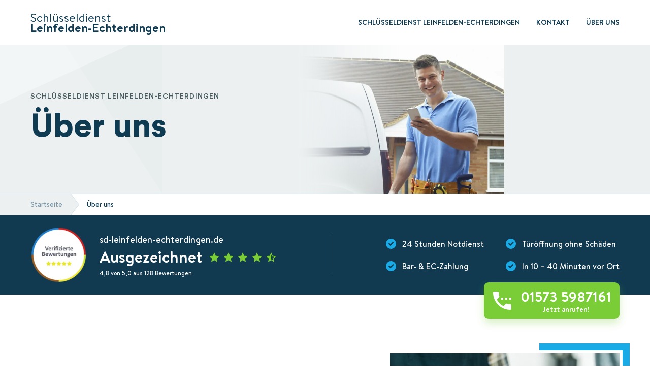

--- FILE ---
content_type: text/html; charset=UTF-8
request_url: https://sd-leinfelden-echterdingen.de/ueber-uns/
body_size: 15361
content:
<!DOCTYPE html>
<html lang="de" prefix="og: https://ogp.me/ns#">
<head><meta charset="UTF-8"><script>if(navigator.userAgent.match(/MSIE|Internet Explorer/i)||navigator.userAgent.match(/Trident\/7\..*?rv:11/i)){var href=document.location.href;if(!href.match(/[?&]nowprocket/)){if(href.indexOf("?")==-1){if(href.indexOf("#")==-1){document.location.href=href+"?nowprocket=1"}else{document.location.href=href.replace("#","?nowprocket=1#")}}else{if(href.indexOf("#")==-1){document.location.href=href+"&nowprocket=1"}else{document.location.href=href.replace("#","&nowprocket=1#")}}}}</script><script>class RocketLazyLoadScripts{constructor(){this.triggerEvents=["keydown","mousedown","mousemove","touchmove","touchstart","touchend","wheel"],this.userEventHandler=this._triggerListener.bind(this),this.touchStartHandler=this._onTouchStart.bind(this),this.touchMoveHandler=this._onTouchMove.bind(this),this.touchEndHandler=this._onTouchEnd.bind(this),this.clickHandler=this._onClick.bind(this),this.interceptedClicks=[],window.addEventListener("pageshow",(e=>{this.persisted=e.persisted})),window.addEventListener("DOMContentLoaded",(()=>{this._preconnect3rdParties()})),this.delayedScripts={normal:[],async:[],defer:[]},this.allJQueries=[]}_addUserInteractionListener(e){document.hidden?e._triggerListener():(this.triggerEvents.forEach((t=>window.addEventListener(t,e.userEventHandler,{passive:!0}))),window.addEventListener("touchstart",e.touchStartHandler,{passive:!0}),window.addEventListener("mousedown",e.touchStartHandler),document.addEventListener("visibilitychange",e.userEventHandler))}_removeUserInteractionListener(){this.triggerEvents.forEach((e=>window.removeEventListener(e,this.userEventHandler,{passive:!0}))),document.removeEventListener("visibilitychange",this.userEventHandler)}_onTouchStart(e){"HTML"!==e.target.tagName&&(window.addEventListener("touchend",this.touchEndHandler),window.addEventListener("mouseup",this.touchEndHandler),window.addEventListener("touchmove",this.touchMoveHandler,{passive:!0}),window.addEventListener("mousemove",this.touchMoveHandler),e.target.addEventListener("click",this.clickHandler),this._renameDOMAttribute(e.target,"onclick","rocket-onclick"))}_onTouchMove(e){window.removeEventListener("touchend",this.touchEndHandler),window.removeEventListener("mouseup",this.touchEndHandler),window.removeEventListener("touchmove",this.touchMoveHandler,{passive:!0}),window.removeEventListener("mousemove",this.touchMoveHandler),e.target.removeEventListener("click",this.clickHandler),this._renameDOMAttribute(e.target,"rocket-onclick","onclick")}_onTouchEnd(e){window.removeEventListener("touchend",this.touchEndHandler),window.removeEventListener("mouseup",this.touchEndHandler),window.removeEventListener("touchmove",this.touchMoveHandler,{passive:!0}),window.removeEventListener("mousemove",this.touchMoveHandler)}_onClick(e){e.target.removeEventListener("click",this.clickHandler),this._renameDOMAttribute(e.target,"rocket-onclick","onclick"),this.interceptedClicks.push(e),e.preventDefault(),e.stopPropagation(),e.stopImmediatePropagation()}_replayClicks(){window.removeEventListener("touchstart",this.touchStartHandler,{passive:!0}),window.removeEventListener("mousedown",this.touchStartHandler),this.interceptedClicks.forEach((e=>{e.target.dispatchEvent(new MouseEvent("click",{view:e.view,bubbles:!0,cancelable:!0}))}))}_renameDOMAttribute(e,t,n){e.hasAttribute&&e.hasAttribute(t)&&(event.target.setAttribute(n,event.target.getAttribute(t)),event.target.removeAttribute(t))}_triggerListener(){this._removeUserInteractionListener(this),"loading"===document.readyState?document.addEventListener("DOMContentLoaded",this._loadEverythingNow.bind(this)):this._loadEverythingNow()}_preconnect3rdParties(){let e=[];document.querySelectorAll("script[type=rocketlazyloadscript]").forEach((t=>{if(t.hasAttribute("src")){const n=new URL(t.src).origin;n!==location.origin&&e.push({src:n,crossOrigin:t.crossOrigin||"module"===t.getAttribute("data-rocket-type")})}})),e=[...new Map(e.map((e=>[JSON.stringify(e),e]))).values()],this._batchInjectResourceHints(e,"preconnect")}async _loadEverythingNow(){this.lastBreath=Date.now(),this._delayEventListeners(),this._delayJQueryReady(this),this._handleDocumentWrite(),this._registerAllDelayedScripts(),this._preloadAllScripts(),await this._loadScriptsFromList(this.delayedScripts.normal),await this._loadScriptsFromList(this.delayedScripts.defer),await this._loadScriptsFromList(this.delayedScripts.async);try{await this._triggerDOMContentLoaded(),await this._triggerWindowLoad()}catch(e){}window.dispatchEvent(new Event("rocket-allScriptsLoaded")),this._replayClicks()}_registerAllDelayedScripts(){document.querySelectorAll("script[type=rocketlazyloadscript]").forEach((e=>{e.hasAttribute("src")?e.hasAttribute("async")&&!1!==e.async?this.delayedScripts.async.push(e):e.hasAttribute("defer")&&!1!==e.defer||"module"===e.getAttribute("data-rocket-type")?this.delayedScripts.defer.push(e):this.delayedScripts.normal.push(e):this.delayedScripts.normal.push(e)}))}async _transformScript(e){return await this._littleBreath(),new Promise((t=>{const n=document.createElement("script");[...e.attributes].forEach((e=>{let t=e.nodeName;"type"!==t&&("data-rocket-type"===t&&(t="type"),n.setAttribute(t,e.nodeValue))})),e.hasAttribute("src")?(n.addEventListener("load",t),n.addEventListener("error",t)):(n.text=e.text,t());try{e.parentNode.replaceChild(n,e)}catch(e){t()}}))}async _loadScriptsFromList(e){const t=e.shift();return t?(await this._transformScript(t),this._loadScriptsFromList(e)):Promise.resolve()}_preloadAllScripts(){this._batchInjectResourceHints([...this.delayedScripts.normal,...this.delayedScripts.defer,...this.delayedScripts.async],"preload")}_batchInjectResourceHints(e,t){var n=document.createDocumentFragment();e.forEach((e=>{if(e.src){const i=document.createElement("link");i.href=e.src,i.rel=t,"preconnect"!==t&&(i.as="script"),e.getAttribute&&"module"===e.getAttribute("data-rocket-type")&&(i.crossOrigin=!0),e.crossOrigin&&(i.crossOrigin=e.crossOrigin),n.appendChild(i)}})),document.head.appendChild(n)}_delayEventListeners(){let e={};function t(t,n){!function(t){function n(n){return e[t].eventsToRewrite.indexOf(n)>=0?"rocket-"+n:n}e[t]||(e[t]={originalFunctions:{add:t.addEventListener,remove:t.removeEventListener},eventsToRewrite:[]},t.addEventListener=function(){arguments[0]=n(arguments[0]),e[t].originalFunctions.add.apply(t,arguments)},t.removeEventListener=function(){arguments[0]=n(arguments[0]),e[t].originalFunctions.remove.apply(t,arguments)})}(t),e[t].eventsToRewrite.push(n)}function n(e,t){let n=e[t];Object.defineProperty(e,t,{get:()=>n||function(){},set(i){e["rocket"+t]=n=i}})}t(document,"DOMContentLoaded"),t(window,"DOMContentLoaded"),t(window,"load"),t(window,"pageshow"),t(document,"readystatechange"),n(document,"onreadystatechange"),n(window,"onload"),n(window,"onpageshow")}_delayJQueryReady(e){let t=window.jQuery;Object.defineProperty(window,"jQuery",{get:()=>t,set(n){if(n&&n.fn&&!e.allJQueries.includes(n)){n.fn.ready=n.fn.init.prototype.ready=function(t){e.domReadyFired?t.bind(document)(n):document.addEventListener("rocket-DOMContentLoaded",(()=>t.bind(document)(n)))};const t=n.fn.on;n.fn.on=n.fn.init.prototype.on=function(){if(this[0]===window){function e(e){return e.split(" ").map((e=>"load"===e||0===e.indexOf("load.")?"rocket-jquery-load":e)).join(" ")}"string"==typeof arguments[0]||arguments[0]instanceof String?arguments[0]=e(arguments[0]):"object"==typeof arguments[0]&&Object.keys(arguments[0]).forEach((t=>{delete Object.assign(arguments[0],{[e(t)]:arguments[0][t]})[t]}))}return t.apply(this,arguments),this},e.allJQueries.push(n)}t=n}})}async _triggerDOMContentLoaded(){this.domReadyFired=!0,await this._littleBreath(),document.dispatchEvent(new Event("rocket-DOMContentLoaded")),await this._littleBreath(),window.dispatchEvent(new Event("rocket-DOMContentLoaded")),await this._littleBreath(),document.dispatchEvent(new Event("rocket-readystatechange")),await this._littleBreath(),document.rocketonreadystatechange&&document.rocketonreadystatechange()}async _triggerWindowLoad(){await this._littleBreath(),window.dispatchEvent(new Event("rocket-load")),await this._littleBreath(),window.rocketonload&&window.rocketonload(),await this._littleBreath(),this.allJQueries.forEach((e=>e(window).trigger("rocket-jquery-load"))),await this._littleBreath();const e=new Event("rocket-pageshow");e.persisted=this.persisted,window.dispatchEvent(e),await this._littleBreath(),window.rocketonpageshow&&window.rocketonpageshow({persisted:this.persisted})}_handleDocumentWrite(){const e=new Map;document.write=document.writeln=function(t){const n=document.currentScript,i=document.createRange(),r=n.parentElement;let o=e.get(n);void 0===o&&(o=n.nextSibling,e.set(n,o));const s=document.createDocumentFragment();i.setStart(s,0),s.appendChild(i.createContextualFragment(t)),r.insertBefore(s,o)}}async _littleBreath(){Date.now()-this.lastBreath>45&&(await this._requestAnimFrame(),this.lastBreath=Date.now())}async _requestAnimFrame(){return document.hidden?new Promise((e=>setTimeout(e))):new Promise((e=>requestAnimationFrame(e)))}static run(){const e=new RocketLazyLoadScripts;e._addUserInteractionListener(e)}}RocketLazyLoadScripts.run();</script>


<meta name="viewport" content="width=device-width, initial-scale=1">


<!-- Suchmaschinenoptimierung von Rank Math - https://s.rankmath.com/home -->
<title>Über uns &raquo; Schluesseldienst Leinfelden-Echterdingen</title><link rel="stylesheet" href="https://sd-leinfelden-echterdingen.de/wp-content/cache/min/1/31d44b670f612f29a880f92fff51fe92.css" media="all" data-minify="1" />
<meta name="description" content="Der Schlüsseldienst Leinfelden-Echterdingen stellt Ihnen hier seine Dienstleistungen, Kompetenzen und Preise vor."/>
<meta name="robots" content="follow, index, max-snippet:-1, max-video-preview:-1, max-image-preview:large"/>
<link rel="canonical" href="https://sd-leinfelden-echterdingen.de/ueber-uns/" />
<meta property="og:locale" content="de_DE" />
<meta property="og:type" content="article" />
<meta property="og:title" content="Über uns &raquo; Schluesseldienst Leinfelden-Echterdingen" />
<meta property="og:description" content="Der Schlüsseldienst Leinfelden-Echterdingen stellt Ihnen hier seine Dienstleistungen, Kompetenzen und Preise vor." />
<meta property="og:url" content="https://sd-leinfelden-echterdingen.de/ueber-uns/" />
<meta property="og:site_name" content="Schluesseldienst Leinfelden-Echterdingen" />
<meta property="og:updated_time" content="2021-05-20T18:42:03+02:00" />
<meta property="og:image" content="https://sd-leinfelden-echterdingen.de/wp-content/uploads/2021/03/monteur-telefoniert-mit-kunden-e1616678670134.jpg" />
<meta property="og:image:secure_url" content="https://sd-leinfelden-echterdingen.de/wp-content/uploads/2021/03/monteur-telefoniert-mit-kunden-e1616678670134.jpg" />
<meta property="og:image:width" content="698" />
<meta property="og:image:height" content="498" />
<meta property="og:image:alt" content="Telefonat mit Kunden" />
<meta property="og:image:type" content="image/jpeg" />
<meta name="twitter:card" content="summary_large_image" />
<meta name="twitter:title" content="Über uns &raquo; Schluesseldienst Leinfelden-Echterdingen" />
<meta name="twitter:description" content="Der Schlüsseldienst Leinfelden-Echterdingen stellt Ihnen hier seine Dienstleistungen, Kompetenzen und Preise vor." />
<meta name="twitter:image" content="https://sd-leinfelden-echterdingen.de/wp-content/uploads/2021/03/monteur-telefoniert-mit-kunden-e1616678670134.jpg" />
<meta name="twitter:label1" content="Zeit zum Lesen" />
<meta name="twitter:data1" content="1 Minute" />
<script type="application/ld+json" class="rank-math-schema">{"@context":"https://schema.org","@graph":[{"@type":"Place","@id":"https://sd-leinfelden-echterdingen.de/#place","geo":{"@type":"GeoCoordinates","latitude":"48.69213730","longitude":" 9.13627710"},"hasMap":"https://www.google.com/maps/search/?api=1&amp;query=48.69213730, 9.13627710","address":{"@type":"PostalAddress","postalCode":"70771","addressRegion":"Baden-W\u00fcrttemberg","streetAddress":"Johann-Sebastian-Bach-Stra\u00dfe 17","addressCountry":"Deutschland","addressLocality":"Leinfelden-Echterdingen"}},{"@type":["Locksmith","Organization"],"@id":"https://sd-leinfelden-echterdingen.de/#organization","name":"Schl\u00fcsseldienst Leinfelden-Echterdingen","url":"https://sd-leinfelden-echterdingen.de","email":"info@sd-leinfelden-echterdingen.de","address":{"@type":"PostalAddress","postalCode":"70771","addressRegion":"Baden-W\u00fcrttemberg","streetAddress":"Johann-Sebastian-Bach-Stra\u00dfe 17","addressCountry":"Deutschland","addressLocality":"Leinfelden-Echterdingen"},"logo":{"@type":"ImageObject","@id":"https://sd-leinfelden-echterdingen.de/#logo","url":"https://sd-leinfelden-echterdingen.de/wp-content/uploads/2021/04/logo.png","contentUrl":"https://sd-leinfelden-echterdingen.de/wp-content/uploads/2021/04/logo.png","caption":"Schl\u00fcsseldienst Leinfelden-Echterdingen","inLanguage":"de","width":"292","height":"106"},"priceRange":"82523","openingHours":["Monday,Tuesday,Wednesday,Thursday,Friday,Saturday,Sunday 00:00-24:00"],"location":{"@id":"https://sd-leinfelden-echterdingen.de/#place"},"image":{"@id":"https://sd-leinfelden-echterdingen.de/#logo"},"telephone":"+4915735986623"},{"@type":"WebSite","@id":"https://sd-leinfelden-echterdingen.de/#website","url":"https://sd-leinfelden-echterdingen.de","name":"Schl\u00fcsseldienst Leinfelden-Echterdingen","publisher":{"@id":"https://sd-leinfelden-echterdingen.de/#organization"},"inLanguage":"de"},{"@type":"ImageObject","@id":"https://sd-leinfelden-echterdingen.de/wp-content/uploads/2021/03/monteur-telefoniert-mit-kunden-e1616678670134.jpg","url":"https://sd-leinfelden-echterdingen.de/wp-content/uploads/2021/03/monteur-telefoniert-mit-kunden-e1616678670134.jpg","width":"200","height":"200","inLanguage":"de"},{"@type":"ContactPage","@id":"https://sd-leinfelden-echterdingen.de/ueber-uns/#webpage","url":"https://sd-leinfelden-echterdingen.de/ueber-uns/","name":"\u00dcber uns &raquo; Schluesseldienst Leinfelden-Echterdingen","datePublished":"2021-03-09T20:45:53+01:00","dateModified":"2021-05-20T18:42:03+02:00","isPartOf":{"@id":"https://sd-leinfelden-echterdingen.de/#website"},"primaryImageOfPage":{"@id":"https://sd-leinfelden-echterdingen.de/wp-content/uploads/2021/03/monteur-telefoniert-mit-kunden-e1616678670134.jpg"},"inLanguage":"de"}]}</script>
<!-- /Rank Math WordPress SEO Plugin -->

<link rel='dns-prefetch' href='//cdnjs.cloudflare.com' />
<link rel='dns-prefetch' href='//fonts.gstatic.com' />

<link rel="alternate" title="oEmbed (JSON)" type="application/json+oembed" href="https://sd-leinfelden-echterdingen.de/wp-json/oembed/1.0/embed?url=https%3A%2F%2Fsd-leinfelden-echterdingen.de%2Fueber-uns%2F" />
<link rel="alternate" title="oEmbed (XML)" type="text/xml+oembed" href="https://sd-leinfelden-echterdingen.de/wp-json/oembed/1.0/embed?url=https%3A%2F%2Fsd-leinfelden-echterdingen.de%2Fueber-uns%2F&#038;format=xml" />
<style id='wp-img-auto-sizes-contain-inline-css' type='text/css'>
img:is([sizes=auto i],[sizes^="auto," i]){contain-intrinsic-size:3000px 1500px}
/*# sourceURL=wp-img-auto-sizes-contain-inline-css */
</style>

<style id='wp-emoji-styles-inline-css' type='text/css'>

	img.wp-smiley, img.emoji {
		display: inline !important;
		border: none !important;
		box-shadow: none !important;
		height: 1em !important;
		width: 1em !important;
		margin: 0 0.07em !important;
		vertical-align: -0.1em !important;
		background: none !important;
		padding: 0 !important;
	}
/*# sourceURL=wp-emoji-styles-inline-css */
</style>
<style id='wp-block-library-inline-css' type='text/css'>
:root{--wp-block-synced-color:#7a00df;--wp-block-synced-color--rgb:122,0,223;--wp-bound-block-color:var(--wp-block-synced-color);--wp-editor-canvas-background:#ddd;--wp-admin-theme-color:#007cba;--wp-admin-theme-color--rgb:0,124,186;--wp-admin-theme-color-darker-10:#006ba1;--wp-admin-theme-color-darker-10--rgb:0,107,160.5;--wp-admin-theme-color-darker-20:#005a87;--wp-admin-theme-color-darker-20--rgb:0,90,135;--wp-admin-border-width-focus:2px}@media (min-resolution:192dpi){:root{--wp-admin-border-width-focus:1.5px}}.wp-element-button{cursor:pointer}:root .has-very-light-gray-background-color{background-color:#eee}:root .has-very-dark-gray-background-color{background-color:#313131}:root .has-very-light-gray-color{color:#eee}:root .has-very-dark-gray-color{color:#313131}:root .has-vivid-green-cyan-to-vivid-cyan-blue-gradient-background{background:linear-gradient(135deg,#00d084,#0693e3)}:root .has-purple-crush-gradient-background{background:linear-gradient(135deg,#34e2e4,#4721fb 50%,#ab1dfe)}:root .has-hazy-dawn-gradient-background{background:linear-gradient(135deg,#faaca8,#dad0ec)}:root .has-subdued-olive-gradient-background{background:linear-gradient(135deg,#fafae1,#67a671)}:root .has-atomic-cream-gradient-background{background:linear-gradient(135deg,#fdd79a,#004a59)}:root .has-nightshade-gradient-background{background:linear-gradient(135deg,#330968,#31cdcf)}:root .has-midnight-gradient-background{background:linear-gradient(135deg,#020381,#2874fc)}:root{--wp--preset--font-size--normal:16px;--wp--preset--font-size--huge:42px}.has-regular-font-size{font-size:1em}.has-larger-font-size{font-size:2.625em}.has-normal-font-size{font-size:var(--wp--preset--font-size--normal)}.has-huge-font-size{font-size:var(--wp--preset--font-size--huge)}.has-text-align-center{text-align:center}.has-text-align-left{text-align:left}.has-text-align-right{text-align:right}.has-fit-text{white-space:nowrap!important}#end-resizable-editor-section{display:none}.aligncenter{clear:both}.items-justified-left{justify-content:flex-start}.items-justified-center{justify-content:center}.items-justified-right{justify-content:flex-end}.items-justified-space-between{justify-content:space-between}.screen-reader-text{border:0;clip-path:inset(50%);height:1px;margin:-1px;overflow:hidden;padding:0;position:absolute;width:1px;word-wrap:normal!important}.screen-reader-text:focus{background-color:#ddd;clip-path:none;color:#444;display:block;font-size:1em;height:auto;left:5px;line-height:normal;padding:15px 23px 14px;text-decoration:none;top:5px;width:auto;z-index:100000}html :where(.has-border-color){border-style:solid}html :where([style*=border-top-color]){border-top-style:solid}html :where([style*=border-right-color]){border-right-style:solid}html :where([style*=border-bottom-color]){border-bottom-style:solid}html :where([style*=border-left-color]){border-left-style:solid}html :where([style*=border-width]){border-style:solid}html :where([style*=border-top-width]){border-top-style:solid}html :where([style*=border-right-width]){border-right-style:solid}html :where([style*=border-bottom-width]){border-bottom-style:solid}html :where([style*=border-left-width]){border-left-style:solid}html :where(img[class*=wp-image-]){height:auto;max-width:100%}:where(figure){margin:0 0 1em}html :where(.is-position-sticky){--wp-admin--admin-bar--position-offset:var(--wp-admin--admin-bar--height,0px)}@media screen and (max-width:600px){html :where(.is-position-sticky){--wp-admin--admin-bar--position-offset:0px}}

/*# sourceURL=wp-block-library-inline-css */
</style><style id='wp-block-paragraph-inline-css' type='text/css'>
.is-small-text{font-size:.875em}.is-regular-text{font-size:1em}.is-large-text{font-size:2.25em}.is-larger-text{font-size:3em}.has-drop-cap:not(:focus):first-letter{float:left;font-size:8.4em;font-style:normal;font-weight:100;line-height:.68;margin:.05em .1em 0 0;text-transform:uppercase}body.rtl .has-drop-cap:not(:focus):first-letter{float:none;margin-left:.1em}p.has-drop-cap.has-background{overflow:hidden}:root :where(p.has-background){padding:1.25em 2.375em}:where(p.has-text-color:not(.has-link-color)) a{color:inherit}p.has-text-align-left[style*="writing-mode:vertical-lr"],p.has-text-align-right[style*="writing-mode:vertical-rl"]{rotate:180deg}
/*# sourceURL=https://sd-leinfelden-echterdingen.de/wp-includes/blocks/paragraph/style.min.css */
</style>




<style id='global-styles-inline-css' type='text/css'>
:root{--wp--preset--aspect-ratio--square: 1;--wp--preset--aspect-ratio--4-3: 4/3;--wp--preset--aspect-ratio--3-4: 3/4;--wp--preset--aspect-ratio--3-2: 3/2;--wp--preset--aspect-ratio--2-3: 2/3;--wp--preset--aspect-ratio--16-9: 16/9;--wp--preset--aspect-ratio--9-16: 9/16;--wp--preset--color--black: #000000;--wp--preset--color--cyan-bluish-gray: #abb8c3;--wp--preset--color--white: #ffffff;--wp--preset--color--pale-pink: #f78da7;--wp--preset--color--vivid-red: #cf2e2e;--wp--preset--color--luminous-vivid-orange: #ff6900;--wp--preset--color--luminous-vivid-amber: #fcb900;--wp--preset--color--light-green-cyan: #7bdcb5;--wp--preset--color--vivid-green-cyan: #00d084;--wp--preset--color--pale-cyan-blue: #8ed1fc;--wp--preset--color--vivid-cyan-blue: #0693e3;--wp--preset--color--vivid-purple: #9b51e0;--wp--preset--gradient--vivid-cyan-blue-to-vivid-purple: linear-gradient(135deg,rgb(6,147,227) 0%,rgb(155,81,224) 100%);--wp--preset--gradient--light-green-cyan-to-vivid-green-cyan: linear-gradient(135deg,rgb(122,220,180) 0%,rgb(0,208,130) 100%);--wp--preset--gradient--luminous-vivid-amber-to-luminous-vivid-orange: linear-gradient(135deg,rgb(252,185,0) 0%,rgb(255,105,0) 100%);--wp--preset--gradient--luminous-vivid-orange-to-vivid-red: linear-gradient(135deg,rgb(255,105,0) 0%,rgb(207,46,46) 100%);--wp--preset--gradient--very-light-gray-to-cyan-bluish-gray: linear-gradient(135deg,rgb(238,238,238) 0%,rgb(169,184,195) 100%);--wp--preset--gradient--cool-to-warm-spectrum: linear-gradient(135deg,rgb(74,234,220) 0%,rgb(151,120,209) 20%,rgb(207,42,186) 40%,rgb(238,44,130) 60%,rgb(251,105,98) 80%,rgb(254,248,76) 100%);--wp--preset--gradient--blush-light-purple: linear-gradient(135deg,rgb(255,206,236) 0%,rgb(152,150,240) 100%);--wp--preset--gradient--blush-bordeaux: linear-gradient(135deg,rgb(254,205,165) 0%,rgb(254,45,45) 50%,rgb(107,0,62) 100%);--wp--preset--gradient--luminous-dusk: linear-gradient(135deg,rgb(255,203,112) 0%,rgb(199,81,192) 50%,rgb(65,88,208) 100%);--wp--preset--gradient--pale-ocean: linear-gradient(135deg,rgb(255,245,203) 0%,rgb(182,227,212) 50%,rgb(51,167,181) 100%);--wp--preset--gradient--electric-grass: linear-gradient(135deg,rgb(202,248,128) 0%,rgb(113,206,126) 100%);--wp--preset--gradient--midnight: linear-gradient(135deg,rgb(2,3,129) 0%,rgb(40,116,252) 100%);--wp--preset--font-size--small: 13px;--wp--preset--font-size--medium: 20px;--wp--preset--font-size--large: 36px;--wp--preset--font-size--x-large: 42px;--wp--preset--spacing--20: 0.44rem;--wp--preset--spacing--30: 0.67rem;--wp--preset--spacing--40: 1rem;--wp--preset--spacing--50: 1.5rem;--wp--preset--spacing--60: 2.25rem;--wp--preset--spacing--70: 3.38rem;--wp--preset--spacing--80: 5.06rem;--wp--preset--shadow--natural: 6px 6px 9px rgba(0, 0, 0, 0.2);--wp--preset--shadow--deep: 12px 12px 50px rgba(0, 0, 0, 0.4);--wp--preset--shadow--sharp: 6px 6px 0px rgba(0, 0, 0, 0.2);--wp--preset--shadow--outlined: 6px 6px 0px -3px rgb(255, 255, 255), 6px 6px rgb(0, 0, 0);--wp--preset--shadow--crisp: 6px 6px 0px rgb(0, 0, 0);}:where(.is-layout-flex){gap: 0.5em;}:where(.is-layout-grid){gap: 0.5em;}body .is-layout-flex{display: flex;}.is-layout-flex{flex-wrap: wrap;align-items: center;}.is-layout-flex > :is(*, div){margin: 0;}body .is-layout-grid{display: grid;}.is-layout-grid > :is(*, div){margin: 0;}:where(.wp-block-columns.is-layout-flex){gap: 2em;}:where(.wp-block-columns.is-layout-grid){gap: 2em;}:where(.wp-block-post-template.is-layout-flex){gap: 1.25em;}:where(.wp-block-post-template.is-layout-grid){gap: 1.25em;}.has-black-color{color: var(--wp--preset--color--black) !important;}.has-cyan-bluish-gray-color{color: var(--wp--preset--color--cyan-bluish-gray) !important;}.has-white-color{color: var(--wp--preset--color--white) !important;}.has-pale-pink-color{color: var(--wp--preset--color--pale-pink) !important;}.has-vivid-red-color{color: var(--wp--preset--color--vivid-red) !important;}.has-luminous-vivid-orange-color{color: var(--wp--preset--color--luminous-vivid-orange) !important;}.has-luminous-vivid-amber-color{color: var(--wp--preset--color--luminous-vivid-amber) !important;}.has-light-green-cyan-color{color: var(--wp--preset--color--light-green-cyan) !important;}.has-vivid-green-cyan-color{color: var(--wp--preset--color--vivid-green-cyan) !important;}.has-pale-cyan-blue-color{color: var(--wp--preset--color--pale-cyan-blue) !important;}.has-vivid-cyan-blue-color{color: var(--wp--preset--color--vivid-cyan-blue) !important;}.has-vivid-purple-color{color: var(--wp--preset--color--vivid-purple) !important;}.has-black-background-color{background-color: var(--wp--preset--color--black) !important;}.has-cyan-bluish-gray-background-color{background-color: var(--wp--preset--color--cyan-bluish-gray) !important;}.has-white-background-color{background-color: var(--wp--preset--color--white) !important;}.has-pale-pink-background-color{background-color: var(--wp--preset--color--pale-pink) !important;}.has-vivid-red-background-color{background-color: var(--wp--preset--color--vivid-red) !important;}.has-luminous-vivid-orange-background-color{background-color: var(--wp--preset--color--luminous-vivid-orange) !important;}.has-luminous-vivid-amber-background-color{background-color: var(--wp--preset--color--luminous-vivid-amber) !important;}.has-light-green-cyan-background-color{background-color: var(--wp--preset--color--light-green-cyan) !important;}.has-vivid-green-cyan-background-color{background-color: var(--wp--preset--color--vivid-green-cyan) !important;}.has-pale-cyan-blue-background-color{background-color: var(--wp--preset--color--pale-cyan-blue) !important;}.has-vivid-cyan-blue-background-color{background-color: var(--wp--preset--color--vivid-cyan-blue) !important;}.has-vivid-purple-background-color{background-color: var(--wp--preset--color--vivid-purple) !important;}.has-black-border-color{border-color: var(--wp--preset--color--black) !important;}.has-cyan-bluish-gray-border-color{border-color: var(--wp--preset--color--cyan-bluish-gray) !important;}.has-white-border-color{border-color: var(--wp--preset--color--white) !important;}.has-pale-pink-border-color{border-color: var(--wp--preset--color--pale-pink) !important;}.has-vivid-red-border-color{border-color: var(--wp--preset--color--vivid-red) !important;}.has-luminous-vivid-orange-border-color{border-color: var(--wp--preset--color--luminous-vivid-orange) !important;}.has-luminous-vivid-amber-border-color{border-color: var(--wp--preset--color--luminous-vivid-amber) !important;}.has-light-green-cyan-border-color{border-color: var(--wp--preset--color--light-green-cyan) !important;}.has-vivid-green-cyan-border-color{border-color: var(--wp--preset--color--vivid-green-cyan) !important;}.has-pale-cyan-blue-border-color{border-color: var(--wp--preset--color--pale-cyan-blue) !important;}.has-vivid-cyan-blue-border-color{border-color: var(--wp--preset--color--vivid-cyan-blue) !important;}.has-vivid-purple-border-color{border-color: var(--wp--preset--color--vivid-purple) !important;}.has-vivid-cyan-blue-to-vivid-purple-gradient-background{background: var(--wp--preset--gradient--vivid-cyan-blue-to-vivid-purple) !important;}.has-light-green-cyan-to-vivid-green-cyan-gradient-background{background: var(--wp--preset--gradient--light-green-cyan-to-vivid-green-cyan) !important;}.has-luminous-vivid-amber-to-luminous-vivid-orange-gradient-background{background: var(--wp--preset--gradient--luminous-vivid-amber-to-luminous-vivid-orange) !important;}.has-luminous-vivid-orange-to-vivid-red-gradient-background{background: var(--wp--preset--gradient--luminous-vivid-orange-to-vivid-red) !important;}.has-very-light-gray-to-cyan-bluish-gray-gradient-background{background: var(--wp--preset--gradient--very-light-gray-to-cyan-bluish-gray) !important;}.has-cool-to-warm-spectrum-gradient-background{background: var(--wp--preset--gradient--cool-to-warm-spectrum) !important;}.has-blush-light-purple-gradient-background{background: var(--wp--preset--gradient--blush-light-purple) !important;}.has-blush-bordeaux-gradient-background{background: var(--wp--preset--gradient--blush-bordeaux) !important;}.has-luminous-dusk-gradient-background{background: var(--wp--preset--gradient--luminous-dusk) !important;}.has-pale-ocean-gradient-background{background: var(--wp--preset--gradient--pale-ocean) !important;}.has-electric-grass-gradient-background{background: var(--wp--preset--gradient--electric-grass) !important;}.has-midnight-gradient-background{background: var(--wp--preset--gradient--midnight) !important;}.has-small-font-size{font-size: var(--wp--preset--font-size--small) !important;}.has-medium-font-size{font-size: var(--wp--preset--font-size--medium) !important;}.has-large-font-size{font-size: var(--wp--preset--font-size--large) !important;}.has-x-large-font-size{font-size: var(--wp--preset--font-size--x-large) !important;}
/*# sourceURL=global-styles-inline-css */
</style>

<style id='classic-theme-styles-inline-css' type='text/css'>
/*! This file is auto-generated */
.wp-block-button__link{color:#fff;background-color:#32373c;border-radius:9999px;box-shadow:none;text-decoration:none;padding:calc(.667em + 2px) calc(1.333em + 2px);font-size:1.125em}.wp-block-file__button{background:#32373c;color:#fff;text-decoration:none}
/*# sourceURL=/wp-includes/css/classic-themes.min.css */
</style>


<style id='rocket-lazyload-inline-css' type='text/css'>
.rll-youtube-player{position:relative;padding-bottom:56.23%;height:0;overflow:hidden;max-width:100%;}.rll-youtube-player:focus-within{outline: 2px solid currentColor;outline-offset: 5px;}.rll-youtube-player iframe{position:absolute;top:0;left:0;width:100%;height:100%;z-index:100;background:0 0}.rll-youtube-player img{bottom:0;display:block;left:0;margin:auto;max-width:100%;width:100%;position:absolute;right:0;top:0;border:none;height:auto;-webkit-transition:.4s all;-moz-transition:.4s all;transition:.4s all}.rll-youtube-player img:hover{-webkit-filter:brightness(75%)}.rll-youtube-player .play{height:100%;width:100%;left:0;top:0;position:absolute;background:url(https://sd-leinfelden-echterdingen.de/wp-content/plugins/wp-rocket/assets/img/youtube.png) no-repeat center;background-color: transparent !important;cursor:pointer;border:none;}
/*# sourceURL=rocket-lazyload-inline-css */
</style>
<link rel="https://api.w.org/" href="https://sd-leinfelden-echterdingen.de/wp-json/" /><link rel="alternate" title="JSON" type="application/json" href="https://sd-leinfelden-echterdingen.de/wp-json/wp/v2/pages/62" /><link rel="EditURI" type="application/rsd+xml" title="RSD" href="https://sd-leinfelden-echterdingen.de/xmlrpc.php?rsd" />
<meta name="generator" content="WordPress 6.9" />
<link rel='shortlink' href='https://sd-leinfelden-echterdingen.de/?p=62' />

<link rel="preload" as="font" href="https://sd-leinfelden-echterdingen.de/wp-content/themes/sdleads/fonts/BrandonText-Bold.woff2" crossorigin>
<link rel="preload" as="font" href="https://sd-leinfelden-echterdingen.de/wp-content/themes/sdleads/fonts/BrandonText-Regular.woff2" crossorigin>
<link rel="preload" as="font" href="https://sd-leinfelden-echterdingen.de/wp-content/themes/sdleads/fonts/BrandonText-Medium.woff2" crossorigin>
<link rel="preload" as="font" href="https://sd-leinfelden-echterdingen.de/wp-content/themes/sdleads/fonts/BrandonText-Black.woff2" crossorigin>
<link rel="preload" as="font" href="https://sd-leinfelden-echterdingen.de/wp-content/themes/sdleads/fonts/CircularStd-Book.woff2" crossorigin>
<link rel="preload" as="font" href="https://sd-leinfelden-echterdingen.de/wp-content/themes/sdleads/fonts/CircularStd-Bold.woff2" crossorigin>
<link rel="preload" as="font" href="https://sd-leinfelden-echterdingen.de/wp-content/themes/sdleads/fonts/CircularStd-Black.woff2" crossorigin>
<link rel="preload" as="font" href="https://sd-leinfelden-echterdingen.de/wp-content/themes/sdleads/fonts/CircularStd-Medium.woff2" crossorigin><link rel="icon" href="https://sd-leinfelden-echterdingen.de/wp-content/uploads/2021/04/favicon-150x150.png" sizes="32x32" />
<link rel="icon" href="https://sd-leinfelden-echterdingen.de/wp-content/uploads/2021/04/favicon-300x300.png" sizes="192x192" />
<link rel="apple-touch-icon" href="https://sd-leinfelden-echterdingen.de/wp-content/uploads/2021/04/favicon-300x300.png" />
<meta name="msapplication-TileImage" content="https://sd-leinfelden-echterdingen.de/wp-content/uploads/2021/04/favicon-300x300.png" />
<noscript><style id="rocket-lazyload-nojs-css">.rll-youtube-player, [data-lazy-src]{display:none !important;}</style></noscript>

<script type="rocketlazyloadscript">
    function gtag_report_conversion(url) {
        var callback = function() {
            if(typeof url !== 'undefined') {
                window.location = url;
            }
        };
        if(typeof gtag === 'function') {
            gtag('event', 'conversion', {
                'send_to': '',
                'event_callback': callback
            });
            return false;
        }
        console.log('gtag undefined');
        callback()
        return false;
    }
</script>
    <style type="text/css">
        /**
        .swiper-wrapper {
            display: block;
        }
        .swiper-slide {
            width: 30%;
            margin: 0 auto !important;
        }
        @media only screen and (max-width: 992px) {
            .swiper-slide {
                width: 100%;
            }
        }*/
    </style>
    <script type="rocketlazyloadscript" data-rocket-type="text/javascript">
        window.mapLocations = {};
    </script>
</head>
<body class="wp-singular page-template-default page page-id-62 wp-theme-sdleads">

<header id="header">
    <div class="inner">

        <a href="https://sd-leinfelden-echterdingen.de" class="logo">
            Schlüsseldienst <br /><b>Leinfelden-Echterdingen</b>                    </a>
                <nav>
            <div class="menu-header-container"><ul id="menu-header" class="menu"><li id="menu-item-342" class="menu-item menu-item-type-custom menu-item-object-custom menu-item-home menu-item-342"><a href="https://sd-leinfelden-echterdingen.de/">Schlüsseldienst Leinfelden-Echterdingen</a></li>
<li id="menu-item-343" class="menu-item menu-item-type-custom menu-item-object-custom menu-item-343"><a href="https://sd-leinfelden-echterdingen.de/kontakt/">Kontakt</a></li>
<li id="menu-item-344" class="menu-item menu-item-type-custom menu-item-object-custom current-menu-item menu-item-344"><a href="https://sd-leinfelden-echterdingen.de/ueber-uns/" aria-current="page">Über Uns</a></li>
</ul></div>            <button class="burger">
                <span></span>
                <span></span>
                <span></span>
            </button>
        </nav>
        
            </div>
</header>

<div class="wp-block-sdleads-hero-small"><div class="content container"><div class="subline">Schlüsseldienst Leinfelden-Echterdingen</div><h1 class="headline large">Über uns </h1></div><div class="image"><picture decoding="async">
<source type="image/webp" data-lazy-srcset="https://sd-leinfelden-echterdingen.de/wp-content/uploads/2021/03/monteur-telefoniert-mit-kunden-e1616678670134.jpg.webp" srcset="data:image/svg+xml,%3Csvg%20xmlns=&#039;http://www.w3.org/2000/svg&#039;%20viewBox=&#039;0%200%200%200&#039;%3E%3C/svg%3E"/>
<img decoding="async" src="data:image/svg+xml,%3Csvg%20xmlns=&#039;http://www.w3.org/2000/svg&#039;%20viewBox=&#039;0%200%200%200&#039;%3E%3C/svg%3E" alt="Telefonat mit Kunden" data-lazy-src="https://sd-leinfelden-echterdingen.de/wp-content/uploads/2021/03/monteur-telefoniert-mit-kunden-e1616678670134.jpg"/>
</picture>
<noscript><picture decoding="async">
<source type="image/webp" srcset="https://sd-leinfelden-echterdingen.de/wp-content/uploads/2021/03/monteur-telefoniert-mit-kunden-e1616678670134.jpg.webp"/>
<img decoding="async" src="https://sd-leinfelden-echterdingen.de/wp-content/uploads/2021/03/monteur-telefoniert-mit-kunden-e1616678670134.jpg" alt="Telefonat mit Kunden"/>
</picture>
</noscript></div></div>



        <div class="wp-block-sdleads-breadcrumb">
            <div class="content container">
                <ul itemscope itemtype="https://schema.org/BreadcrumbList" class="list"><li itemprop="itemListElement" itemscope itemtype="https://schema.org/ListItem"><a itemprop="item" href="https://sd-leinfelden-echterdingen.de"><span itemprop="name">Startseite</span></a><meta itemprop="position" content="1" /></li><li itemprop="itemListElement" itemscope itemtype="https://schema.org/ListItem"><span itemprop="name">Über uns</span><meta itemprop="position" content="2" /></li></ul>
            </div>
        </div>
    


<div class="wp-block-sdleads-rating-usp undefined with-phone"><div class="phone"><a href="tel:+4915735987161" class="phone-cta"><svg viewbox="0 0 48 48"><use href="#icon-phone"></use></svg><span><strong>01573 5987161</strong><small>Jetzt anrufen!</small></span></a></div><div class="content container"><a href="tel:+4915735987161" class="phone-cta"><svg viewbox="0 0 48 48"><use href="#icon-phone"></use></svg><span><strong>01573 5987161</strong><small>Jetzt anrufen!</small></span></a><div class="info"><div class="image"><picture decoding="async">
<source type="image/webp" data-lazy-srcset="https://sd-leinfelden-echterdingen.de/wp-content/uploads/2021/03/bewertungssiegel-e1616679119806.png.webp" srcset="data:image/svg+xml,%3Csvg%20xmlns=&#039;http://www.w3.org/2000/svg&#039;%20viewBox=&#039;0%200%200%200&#039;%3E%3C/svg%3E"/>
<img decoding="async" src="data:image/svg+xml,%3Csvg%20xmlns=&#039;http://www.w3.org/2000/svg&#039;%20viewBox=&#039;0%200%200%200&#039;%3E%3C/svg%3E" alt="Bewertungssiegel" data-lazy-src="https://sd-leinfelden-echterdingen.de/wp-content/uploads/2021/03/bewertungssiegel-e1616679119806.png"/>
</picture>
<noscript><picture decoding="async">
<source type="image/webp" srcset="https://sd-leinfelden-echterdingen.de/wp-content/uploads/2021/03/bewertungssiegel-e1616679119806.png.webp"/>
<picture decoding="async">
<source type="image/webp" srcset="https://sd-leinfelden-echterdingen.de/wp-content/uploads/2021/03/bewertungssiegel-e1616679119806.png.webp"/>
<img decoding="async" src="https://sd-leinfelden-echterdingen.de/wp-content/uploads/2021/03/bewertungssiegel-e1616679119806.png" alt="Bewertungssiegel"/>
</picture>

</picture>
</noscript></div><div class="text"><span class="name">sd-leinfelden-echterdingen.de</span><div class="stars"><span class="description">Ausgezeichnet</span><svg viewbox="0 0 16 16"><use href="#icon-star"></use></svg><svg viewbox="0 0 16 16"><use href="#icon-star"></use></svg><svg viewbox="0 0 16 16"><use href="#icon-star"></use></svg><svg viewbox="0 0 16 16"><use href="#icon-star"></use></svg><svg viewbox="0 0 16 16"><use href="#icon-star-half"></use></svg></div><small class="hint">4,8 von 5,0 aus 128 Bewertungen</small></div></div><hr/><div class="list"><ul class="checklist"><li><svg viewbox="0 0 16 16"><use href="#icon-check"></use></svg><span class="label">24 Stunden Notdienst</span></li><li><svg viewbox="0 0 16 16"><use href="#icon-check"></use></svg><span class="label">Türöffnung ohne Schäden</span></li><li><svg viewbox="0 0 16 16"><use href="#icon-check"></use></svg><span class="label">Bar- &amp; EC-Zahlung</span></li><li><svg viewbox="0 0 16 16"><use href="#icon-check"></use></svg><span class="label">In 10 &#8211; 40 Minuten vor Ort</span></li></ul></div></div></div>



<div class="wp-block-sdleads-image-text undefined image-right"><div class="content container"><div class="image"><picture decoding="async">
<source type="image/webp" data-lazy-srcset="https://sd-leinfelden-echterdingen.de/wp-content/uploads/2021/03/handschlag-mit-kunden-e1616679581182.jpg.webp" srcset="data:image/svg+xml,%3Csvg%20xmlns=&#039;http://www.w3.org/2000/svg&#039;%20viewBox=&#039;0%200%200%200&#039;%3E%3C/svg%3E"/>
<img decoding="async" src="data:image/svg+xml,%3Csvg%20xmlns=&#039;http://www.w3.org/2000/svg&#039;%20viewBox=&#039;0%200%200%200&#039;%3E%3C/svg%3E" alt="Handschlag mit Kunden" data-lazy-src="https://sd-leinfelden-echterdingen.de/wp-content/uploads/2021/03/handschlag-mit-kunden-e1616679581182.jpg"/>
</picture>
<noscript><picture decoding="async">
<source type="image/webp" srcset="https://sd-leinfelden-echterdingen.de/wp-content/uploads/2021/03/handschlag-mit-kunden-e1616679581182.jpg.webp"/>
<img decoding="async" src="https://sd-leinfelden-echterdingen.de/wp-content/uploads/2021/03/handschlag-mit-kunden-e1616679581182.jpg" alt="Handschlag mit Kunden"/>
</picture>
</noscript><p class="image-description-field text-left">Faire Preise zeichnen den Schlüsseldienst Leinfelden-Echterdingen aus</p></div><div class="text"><h2 class="headline">Faire und <span data-text="transparente Preise" class="text-rectangle">transparente Preise</span></h2><div class="text-field"><p>Unser Unternehmen agiert erfolgreich in ganz Deutschland. Wir arbeiten in vielen Städten mit <strong>seriösen Partnerunternehmen</strong> zusammen. Die Schlüsseldienste, die für uns arbeiten wollen, müssen uns überzeugen können. Wir legen <strong>hohe Maßstäbe</strong> an &#8211; und das mit gutem Grund. Die Zufriedenheit unserer Kunden hat für uns höchste Priorität. Wir verlangen von den mit uns <strong>kooperierenden Schlüsseldiensten</strong>, dass sie sich an unseren Standards orientieren. Nur so können wir sicher sein, dass Sie das bestmögliche Ergebnis erhalten. Unsere Schlüsseldienste in Leinfelden-Echterdingen und in ganz Deutschland sind <strong>zuverlässig, gründlich und kompetent</strong>. Sie verstehen etwas von Ihrer Arbeit, und auch ihre technische Ausstattung ist <strong>modern und auf dem neuesten Stand</strong>. So können sie zum Beispiel <strong>in über 90% der Türöffnungen schadenfreie Ergebnisse </strong>liefern.</p></div></div></div></div>



<div class="wp-block-sdleads-image-text undefined"><div class="content container"><div class="image"><picture decoding="async">
<source type="image/webp" data-lazy-srcset="https://sd-leinfelden-echterdingen.de/wp-content/uploads/2021/03/247-e1616679432905.jpg.webp" srcset="data:image/svg+xml,%3Csvg%20xmlns=&#039;http://www.w3.org/2000/svg&#039;%20viewBox=&#039;0%200%200%200&#039;%3E%3C/svg%3E"/>
<img decoding="async" src="data:image/svg+xml,%3Csvg%20xmlns=&#039;http://www.w3.org/2000/svg&#039;%20viewBox=&#039;0%200%200%200&#039;%3E%3C/svg%3E" alt="24 Stunden Notdienst" data-lazy-src="https://sd-leinfelden-echterdingen.de/wp-content/uploads/2021/03/247-e1616679432905.jpg"/>
</picture>
<noscript><picture decoding="async">
<source type="image/webp" srcset="https://sd-leinfelden-echterdingen.de/wp-content/uploads/2021/03/247-e1616679432905.jpg.webp"/>
<img decoding="async" src="https://sd-leinfelden-echterdingen.de/wp-content/uploads/2021/03/247-e1616679432905.jpg" alt="24 Stunden Notdienst"/>
</picture>
</noscript><p class="image-description-field text-left">Der Schlüsseldienst Leinfelden-Echterdingen ist 24 Stunden im Einsatz</p></div><div class="text"><h2 class="headline">Hilfe zu <span data-text="jeder Zeit" class="text-rectangle">jeder Zeit</span></h2><div class="text-field"><p>Wir wissen auch, dass Sie es zumeist eilig haben, wenn Sie uns rufen. Deshalb beschäftigen wir auch in <strong>Leinfelden-Echterdingen</strong> in jedem Stadtteil mehrere Schlüsseldienste. Wenn Sie also den Schlüsseldienst Leinfelden-Echterdingen <a href="https://sd-leinfelden-echterdingen.de/kontakt/" data-type="page" data-id="64">kontaktieren</a>, dann sind wir innerhalb <strong>von 10 bis 40 Minuten</strong> bei Ihnen. Dafür enstehen Ihnen <strong>nur Anfahrtskosten von 29 Euro</strong> und zwar egal, wo in Leinfelden-Echterdingen Sie sich befinden. Eine <strong>faire und transparente Preisgestaltung</strong> ist uns wichtig. Deshalb erfahren Sie von uns bereits im Vorfeld, welche Kosten für Sie entstehen. Eine zugefallene Tür oder ein verlorener Schlüssel halten sich nicht an Öffnungszeiten. Deshalb ist unser Service <strong>rund um die Uhr</strong>, an Wochenenden und an Feiertagen für Sie verfügbar. Auch unser <strong><a href="https://sd-leinfelden-echterdingen.de/" data-type="page" data-id="52">Schlüsselnotdienst Leinfelden-Echterdingen</a></strong> arbeitet mit einer transparenten Preisgestaltung. Wenn Sie uns wochentags in der Nacht ab 18.00 Uhr rufen, beträgt der Aufschlag bis 22.00 Uhr 50%, danach 100%. Der Aufschlag beträgt an Samstagen von 9.00 Uhr bis 18.00 Uhr 50% und 100% ab 22.00 Uhr. Rufen Sie uns an Sonn- und Feiertagen, beträgt der Aufschlag 100 Prozent. Auch beim Thema Einbruchschutz können Sie sich auf uns verlassen. Unsere <strong>lokalen Partner</strong> beraten <strong>Privatpersonen und Unternehmen</strong>, erstellen <strong>Sicherheitskonzepte</strong> und setzen diese auch um.</p></div></div></div></div>



<div class="wp-block-sdleads-rating-usp undefined with-phone"><div class="phone"><a href="tel:+4915735987161" class="phone-cta"><svg viewbox="0 0 48 48"><use href="#icon-phone"></use></svg><span><strong>01573 5987161</strong><small>Jetzt anrufen!</small></span></a></div><div class="content container"><a href="tel:+4915735987161" class="phone-cta"><svg viewbox="0 0 48 48"><use href="#icon-phone"></use></svg><span><strong>01573 5987161</strong><small>Jetzt anrufen!</small></span></a><div class="info"><div class="image"><picture decoding="async">
<source type="image/webp" data-lazy-srcset="https://sd-leinfelden-echterdingen.de/wp-content/uploads/2021/03/bewertungssiegel-e1616679119806.png.webp" srcset="data:image/svg+xml,%3Csvg%20xmlns=&#039;http://www.w3.org/2000/svg&#039;%20viewBox=&#039;0%200%200%200&#039;%3E%3C/svg%3E"/>
<img decoding="async" src="data:image/svg+xml,%3Csvg%20xmlns=&#039;http://www.w3.org/2000/svg&#039;%20viewBox=&#039;0%200%200%200&#039;%3E%3C/svg%3E" alt="Bewertungssiegel" data-lazy-src="https://sd-leinfelden-echterdingen.de/wp-content/uploads/2021/03/bewertungssiegel-e1616679119806.png"/>
</picture>
<noscript><picture decoding="async">
<source type="image/webp" srcset="https://sd-leinfelden-echterdingen.de/wp-content/uploads/2021/03/bewertungssiegel-e1616679119806.png.webp"/>
<picture decoding="async">
<source type="image/webp" srcset="https://sd-leinfelden-echterdingen.de/wp-content/uploads/2021/03/bewertungssiegel-e1616679119806.png.webp"/>
<img decoding="async" src="https://sd-leinfelden-echterdingen.de/wp-content/uploads/2021/03/bewertungssiegel-e1616679119806.png" alt="Bewertungssiegel"/>
</picture>

</picture>
</noscript></div><div class="text"><span class="name">sd-leinfelden-echterdingen.de</span><div class="stars"><span class="description">Ausgezeichnet</span><svg viewbox="0 0 16 16"><use href="#icon-star"></use></svg><svg viewbox="0 0 16 16"><use href="#icon-star"></use></svg><svg viewbox="0 0 16 16"><use href="#icon-star"></use></svg><svg viewbox="0 0 16 16"><use href="#icon-star"></use></svg><svg viewbox="0 0 16 16"><use href="#icon-star-half"></use></svg></div><small class="hint">4,8 von 5,0 aus 128 Bewertungen</small></div></div><hr/><div class="list"><ul class="checklist"><li><svg viewbox="0 0 16 16"><use href="#icon-check"></use></svg><span class="label">24 Stunden Notdienst</span></li><li><svg viewbox="0 0 16 16"><use href="#icon-check"></use></svg><span class="label">Türöffnung ohne Schäden</span></li><li><svg viewbox="0 0 16 16"><use href="#icon-check"></use></svg><span class="label">Bar- &amp; EC-Zahlung</span></li><li><svg viewbox="0 0 16 16"><use href="#icon-check"></use></svg><span class="label">In 10 &#8211; 40 Minuten vor Ort</span></li></ul></div></div></div>



<p></p>
<footer id="footer" >
    <div class="inner container">
        <div class="top">
            <a href="https://sd-leinfelden-echterdingen.de" class="logo">
                Schlüsseldienst <br /><b>Leinfelden-Echterdingen</b>            </a>

            <nav class="main">
                <div class="menu-footer-container"><ul id="menu-footer" class="menu"><li id="menu-item-338" class="menu-item menu-item-type-custom menu-item-object-custom menu-item-home menu-item-338"><a href="https://sd-leinfelden-echterdingen.de/">Schlüsseldienst Leinfelden-Echterdingen</a></li>
<li id="menu-item-339" class="menu-item menu-item-type-custom menu-item-object-custom menu-item-339"><a href="https://sd-leinfelden-echterdingen.de/kontakt/">Kontakt</a></li>
<li id="menu-item-340" class="menu-item menu-item-type-custom menu-item-object-custom current-menu-item menu-item-340"><a href="https://sd-leinfelden-echterdingen.de/ueber-uns/" aria-current="page">Über Uns</a></li>
<li id="menu-item-341" class="menu-item menu-item-type-custom menu-item-object-custom menu-item-341"><a href="https://sd-leinfelden-echterdingen.de/impressum/">Impressum</a></li>
</ul></div>            </nav>

                    </div>
        <div class="copyright">
                    </div>
    </div>
</footer>

<script type="rocketlazyloadscript">
    document.querySelectorAll('.phone-cta[href]').forEach(link => {
        link.addEventListener('click', e => gtag_report_conversion(link.href))
    });
</script>

<script type="speculationrules">
{"prefetch":[{"source":"document","where":{"and":[{"href_matches":"/*"},{"not":{"href_matches":["/wp-*.php","/wp-admin/*","/wp-content/uploads/*","/wp-content/*","/wp-content/plugins/*","/wp-content/themes/sdleads/*","/*\\?(.+)"]}},{"not":{"selector_matches":"a[rel~=\"nofollow\"]"}},{"not":{"selector_matches":".no-prefetch, .no-prefetch a"}}]},"eagerness":"conservative"}]}
</script>
<svg style="position: absolute; visibility: hidden; height: 0; width: 0;" xmlns="http://www.w3.org/2000/svg">
    <symbol id="icon-check" viewBox="0 0 16 16" xmlns="http://www.w3.org/2000/svg" fill="currentColor">
        <path d="M8,0C3.6,0,0,3.6,0,8s3.6,8,8,8s8-3.6,8-8S12.4,0,8,0z M7,11.4L3.6,8L5,6.6l2,2l4-4L12.4,6L7,11.4z" />
    </symbol>
    <symbol id="icon-tick" viewBox="0 0 24 24" xmlns="http://www.w3.org/2000/svg" fill="currentColor">
        <path d="M9.86 18a1 1 0 0 1-.73-.32l-4.86-5.17a1 1 0 1 1 1.46-1.37l4.12 4.39 8.41-9.2a1 1 0 1 1 1.48 1.34l-9.14 10a1 1 0 0 1-.73.33z" />
    </symbol>
    <symbol id="icon-arrow-link" viewBox="0 0 24 24" xmlns="http://www.w3.org/2000/svg" stroke-linecap="round" stroke-linejoin="round" stroke-width="2" fill="none" stroke="currentColor">
        <line x1="2" y1="12" x2="22" y2="12"/>
        <polyline points="15,5 22,12 15,19 "/>
    </symbol>
    <symbol id="icon-phone" viewBox="0 0 48 48" xmlns="http://www.w3.org/2000/svg" fill="currentColor">
        <path d="M26 18h-4v4h4v-4zm8 0h-4v4h4v-4zm6 13c-2.49 0-4.89-.4-7.14-1.14-.69-.22-1.48-.06-2.03.49l-4.4 4.41c-5.67-2.88-10.29-7.51-13.18-13.17l4.4-4.41c.55-.55.71-1.34.49-2.03C17.4 12.9 17 10.49 17 8c0-1.11-.89-2-2-2H8c-1.11 0-2 .89-2 2 0 18.78 15.22 34 34 34 1.11 0 2-.89 2-2v-7c0-1.11-.89-2-2-2zm-2-13v4h4v-4h-4z" />
    </symbol>
    <symbol id="icon-star-empty" viewBox="0 0 24 24" xmlns="http://www.w3.org/2000/svg" fill="currentColor">
        <path d="M22 9.24l-7.19-.62L12 2 9.19 8.63 2 9.24l5.46 4.73L5.82 21 12 17.27 18.18 21l-1.63-7.03L22 9.24zM12 15.4l-3.76 2.27 1-4.28-3.32-2.88 4.38-.38L12 6.1l1.71 4.04 4.38.38-3.32 2.88 1 4.28L12 15.4z" />
    </symbol>
    <symbol id="icon-star-half" viewBox="0 0 24 24" xmlns="http://www.w3.org/2000/svg" fill="currentColor">
        <path d="M22 9.24l-7.19-.62L12 2 9.19 8.63 2 9.24l5.46 4.73L5.82 21 12 17.27 18.18 21l-1.63-7.03L22 9.24zM12 15.4V6.1l1.71 4.04 4.38.38-3.32 2.88 1 4.28L12 15.4z" />
    </symbol>
    <symbol id="icon-star" viewBox="0 0 24 24" xmlns="http://www.w3.org/2000/svg" fill="currentColor">
        <path d="M12 17.27L18.18 21l-1.64-7.03L22 9.24l-7.19-.61L12 2 9.19 8.63 2 9.24l5.46 4.73L5.82 21z" />
    </symbol>
    <symbol id="icon-question" viewBox="0 0 24 24" xmlns="http://www.w3.org/2000/svg" fill="currentColor">
        <path d="M12 2a10 10 0 1 0 10 10A10 10 0 0 0 12 2zm0 16a1 1 0 1 1 1-1 1 1 0 0 1-1 1zm1-5.16V14a1 1 0 0 1-2 0v-2a1 1 0 0 1 1-1 1.5 1.5 0 1 0-1.5-1.5 1 1 0 0 1-2 0 3.5 3.5 0 1 1 4.5 3.34z" />
    </symbol>
    <symbol id="icon-collapse" viewBox="0 0 24 24" xmlns="http://www.w3.org/2000/svg" fill="currentColor">
        <path d="M10.5 17a1 1 0 0 1-.71-.29 1 1 0 0 1 0-1.42L13.1 12 9.92 8.69a1 1 0 0 1 0-1.41 1 1 0 0 1 1.42 0l3.86 4a1 1 0 0 1 0 1.4l-4 4a1 1 0 0 1-.7.32z" />
    </symbol>
    <symbol id="icon-facebook" viewBox="0 0 16 16" xmlns="http://www.w3.org/2000/svg" fill="currentColor">
        <path d="M6.02293,16L6,9H3V6h3V4c0-2.6992,1.67151-4,4.07938-4c1.15339,0,2.14468,0.08587,2.43356,0.12425v2.82082 l-1.66998,0.00076c-1.30953,0-1.56309,0.62227-1.56309,1.53541V6H13l-1,3H9.27986v7H6.02293z" />
    </symbol>
    <symbol id="icon-instagram" viewBox="0 0 16 16" xmlns="http://www.w3.org/2000/svg" fill="currentColor">
        <circle cx="12.145" cy="3.892" r="0.96" />
        <path d="M8,12c-2.206,0-4-1.794-4-4s1.794-4,4-4s4,1.794,4,4S10.206,12,8,12z M8,6C6.897,6,6,6.897,6,8 s0.897,2,2,2s2-0.897,2-2S9.103,6,8,6z" />
        <path d="M12,16H4c-2.056,0-4-1.944-4-4V4c0-2.056,1.944-4,4-4h8c2.056,0,4,1.944,4,4v8C16,14.056,14.056,16,12,16z M4,2C3.065,2,2,3.065,2,4v8c0,0.953,1.047,2,2,2h8c0.935,0,2-1.065,2-2V4c0-0.935-1.065-2-2-2H4z" />
    </symbol>
    <symbol id="icon-linkedin" viewBox="0 0 16 16" xmlns="http://www.w3.org/2000/svg" fill="currentColor">
        <path d="M15.3,0H0.7C0.3,0,0,0.3,0,0.7v14.7C0,15.7,0.3,16,0.7,16h14.7c0.4,0,0.7-0.3,0.7-0.7V0.7 C16,0.3,15.7,0,15.3,0z M4.7,13.6H2.4V6h2.4V13.6z M3.6,5C2.8,5,2.2,4.3,2.2,3.6c0-0.8,0.6-1.4,1.4-1.4c0.8,0,1.4,0.6,1.4,1.4 C4.9,4.3,4.3,5,3.6,5z M13.6,13.6h-2.4V9.9c0-0.9,0-2-1.2-2c-1.2,0-1.4,1-1.4,2v3.8H6.2V6h2.3v1h0c0.3-0.6,1.1-1.2,2.2-1.2 c2.4,0,2.8,1.6,2.8,3.6V13.6z" />
    </symbol>
    <symbol id="icon-twitter" viewBox="0 0 16 16" xmlns="http://www.w3.org/2000/svg" fill="currentColor">
        <path d="M16,3c-0.6,0.3-1.2,0.4-1.9,0.5c0.7-0.4,1.2-1,1.4-1.8c-0.6,0.4-1.3,0.6-2.1,0.8c-0.6-0.6-1.5-1-2.4-1 C9.3,1.5,7.8,3,7.8,4.8c0,0.3,0,0.5,0.1,0.7C5.2,5.4,2.7,4.1,1.1,2.1c-0.3,0.5-0.4,1-0.4,1.7c0,1.1,0.6,2.1,1.5,2.7 c-0.5,0-1-0.2-1.5-0.4c0,0,0,0,0,0c0,1.6,1.1,2.9,2.6,3.2C3,9.4,2.7,9.4,2.4,9.4c-0.2,0-0.4,0-0.6-0.1c0.4,1.3,1.6,2.3,3.1,2.3 c-1.1,0.9-2.5,1.4-4.1,1.4c-0.3,0-0.5,0-0.8,0c1.5,0.9,3.2,1.5,5,1.5c6,0,9.3-5,9.3-9.3c0-0.1,0-0.3,0-0.4C15,4.3,15.6,3.7,16,3z" />
    </symbol>
    <symbol id="icon-mail" viewBox="0 0 16 16" xmlns="http://www.w3.org/2000/svg" fill="currentColor">
        <path d="M15,1H1C0.4,1,0,1.4,0,2v1.4l8,4.5l8-4.4V2C16,1.4,15.6,1,15,1z" />
        <path d="M7.5,9.9L0,5.7V14c0,0.6,0.4,1,1,1h14c0.6,0,1-0.4,1-1V5.7L8.5,9.9C8.22,10.04,7.78,10.04,7.5,9.9z" />
    </symbol>
    <symbol id="icon-quote" viewBox="0 0 32 32" xmlns="http://www.w3.org/2000/svg" fill="currentColor">
        <path d="M12.74302,26.15643c-2.7882,2.59242-7.53655,1.90697-9.75978-0.83799 c-2.63128-3.24192-3.15667-9.38633,1.42737-14.88268c2.27374-2.72626,5.01397-4.7933,8.21788-6.20112l1.47765,2.37989 c-4.55767,2.20856-7.96419,5.20302-8.44693,10.22346c2.05637,0,3.76249-0.07449,5.28212,0.46927 c1.73011,0.61908,2.781,1.76722,3.21229,3.0838C14.8378,22.45246,14.50614,24.5171,12.74302,26.15643z M29.26816,26.15643 c-2.7882,2.59242-7.53655,1.90697-9.75978-0.83799c-2.63128-3.24192-3.15667-9.38633,1.42738-14.88268 c2.27374-2.72626,5.01397-4.7933,8.21788-6.20112l1.47765,2.37989c-4.55767,2.20856-7.96419,5.20302-8.44693,10.22346 c2.05637,0,3.76249-0.07449,5.28212,0.46927c1.73011,0.61908,2.781,1.76722,3.21229,3.0838 C31.36294,22.45246,31.03128,24.5171,29.26816,26.15643z" />
    </symbol>
    <symbol id="icon-arrow-left" viewBox="0 0 16 16" xmlns="http://www.w3.org/2000/svg" fill="currentColor">
        <polygon points="10,13.4 4.6,8 10,2.6 11.4,4 7.4,8 11.4,12" />
    </symbol>
    <symbol id="icon-arrow-right" viewBox="0 0 16 16" xmlns="http://www.w3.org/2000/svg" fill="currentColor">
        <polygon points="6,13.4 4.6,12 8.6,8 4.6,4 6,2.6 11.4,8" />
    </symbol>
    <symbol id="icon-triangle" viewBox="0 0 16 16" xmlns="http://www.w3.org/2000/svg" fill="currentColor">
        <polygon points="5,13 11,8 5,3" />
    </symbol>
</svg>
<script data-minify="1" type="text/javascript" src="https://sd-leinfelden-echterdingen.de/wp-content/cache/min/1/ajax/libs/lazysizes/5.2.2/lazysizes.min.js?ver=1734341543" id="lazysizes-js" defer></script>
<script type="rocketlazyloadscript" data-rocket-type="text/javascript" id="rocket-browser-checker-js-after">
/* <![CDATA[ */
"use strict";var _createClass=function(){function defineProperties(target,props){for(var i=0;i<props.length;i++){var descriptor=props[i];descriptor.enumerable=descriptor.enumerable||!1,descriptor.configurable=!0,"value"in descriptor&&(descriptor.writable=!0),Object.defineProperty(target,descriptor.key,descriptor)}}return function(Constructor,protoProps,staticProps){return protoProps&&defineProperties(Constructor.prototype,protoProps),staticProps&&defineProperties(Constructor,staticProps),Constructor}}();function _classCallCheck(instance,Constructor){if(!(instance instanceof Constructor))throw new TypeError("Cannot call a class as a function")}var RocketBrowserCompatibilityChecker=function(){function RocketBrowserCompatibilityChecker(options){_classCallCheck(this,RocketBrowserCompatibilityChecker),this.passiveSupported=!1,this._checkPassiveOption(this),this.options=!!this.passiveSupported&&options}return _createClass(RocketBrowserCompatibilityChecker,[{key:"_checkPassiveOption",value:function(self){try{var options={get passive(){return!(self.passiveSupported=!0)}};window.addEventListener("test",null,options),window.removeEventListener("test",null,options)}catch(err){self.passiveSupported=!1}}},{key:"initRequestIdleCallback",value:function(){!1 in window&&(window.requestIdleCallback=function(cb){var start=Date.now();return setTimeout(function(){cb({didTimeout:!1,timeRemaining:function(){return Math.max(0,50-(Date.now()-start))}})},1)}),!1 in window&&(window.cancelIdleCallback=function(id){return clearTimeout(id)})}},{key:"isDataSaverModeOn",value:function(){return"connection"in navigator&&!0===navigator.connection.saveData}},{key:"supportsLinkPrefetch",value:function(){var elem=document.createElement("link");return elem.relList&&elem.relList.supports&&elem.relList.supports("prefetch")&&window.IntersectionObserver&&"isIntersecting"in IntersectionObserverEntry.prototype}},{key:"isSlowConnection",value:function(){return"connection"in navigator&&"effectiveType"in navigator.connection&&("2g"===navigator.connection.effectiveType||"slow-2g"===navigator.connection.effectiveType)}}]),RocketBrowserCompatibilityChecker}();
//# sourceURL=rocket-browser-checker-js-after
/* ]]> */
</script>
<script type="text/javascript" id="rocket-preload-links-js-extra">
/* <![CDATA[ */
var RocketPreloadLinksConfig = {"excludeUris":"/(?:.+/)?feed(?:/(?:.+/?)?)?$|/(?:.+/)?embed/|/(index\\.php/)?wp\\-json(/.*|$)|/refer/|/go/|/recommend/|/recommends/","usesTrailingSlash":"1","imageExt":"jpg|jpeg|gif|png|tiff|bmp|webp|avif|pdf|doc|docx|xls|xlsx|php","fileExt":"jpg|jpeg|gif|png|tiff|bmp|webp|avif|pdf|doc|docx|xls|xlsx|php|html|htm","siteUrl":"https://sd-leinfelden-echterdingen.de","onHoverDelay":"100","rateThrottle":"3"};
//# sourceURL=rocket-preload-links-js-extra
/* ]]> */
</script>
<script type="rocketlazyloadscript" data-rocket-type="text/javascript" id="rocket-preload-links-js-after">
/* <![CDATA[ */
(function() {
"use strict";var r="function"==typeof Symbol&&"symbol"==typeof Symbol.iterator?function(e){return typeof e}:function(e){return e&&"function"==typeof Symbol&&e.constructor===Symbol&&e!==Symbol.prototype?"symbol":typeof e},e=function(){function i(e,t){for(var n=0;n<t.length;n++){var i=t[n];i.enumerable=i.enumerable||!1,i.configurable=!0,"value"in i&&(i.writable=!0),Object.defineProperty(e,i.key,i)}}return function(e,t,n){return t&&i(e.prototype,t),n&&i(e,n),e}}();function i(e,t){if(!(e instanceof t))throw new TypeError("Cannot call a class as a function")}var t=function(){function n(e,t){i(this,n),this.browser=e,this.config=t,this.options=this.browser.options,this.prefetched=new Set,this.eventTime=null,this.threshold=1111,this.numOnHover=0}return e(n,[{key:"init",value:function(){!this.browser.supportsLinkPrefetch()||this.browser.isDataSaverModeOn()||this.browser.isSlowConnection()||(this.regex={excludeUris:RegExp(this.config.excludeUris,"i"),images:RegExp(".("+this.config.imageExt+")$","i"),fileExt:RegExp(".("+this.config.fileExt+")$","i")},this._initListeners(this))}},{key:"_initListeners",value:function(e){-1<this.config.onHoverDelay&&document.addEventListener("mouseover",e.listener.bind(e),e.listenerOptions),document.addEventListener("mousedown",e.listener.bind(e),e.listenerOptions),document.addEventListener("touchstart",e.listener.bind(e),e.listenerOptions)}},{key:"listener",value:function(e){var t=e.target.closest("a"),n=this._prepareUrl(t);if(null!==n)switch(e.type){case"mousedown":case"touchstart":this._addPrefetchLink(n);break;case"mouseover":this._earlyPrefetch(t,n,"mouseout")}}},{key:"_earlyPrefetch",value:function(t,e,n){var i=this,r=setTimeout(function(){if(r=null,0===i.numOnHover)setTimeout(function(){return i.numOnHover=0},1e3);else if(i.numOnHover>i.config.rateThrottle)return;i.numOnHover++,i._addPrefetchLink(e)},this.config.onHoverDelay);t.addEventListener(n,function e(){t.removeEventListener(n,e,{passive:!0}),null!==r&&(clearTimeout(r),r=null)},{passive:!0})}},{key:"_addPrefetchLink",value:function(i){return this.prefetched.add(i.href),new Promise(function(e,t){var n=document.createElement("link");n.rel="prefetch",n.href=i.href,n.onload=e,n.onerror=t,document.head.appendChild(n)}).catch(function(){})}},{key:"_prepareUrl",value:function(e){if(null===e||"object"!==(void 0===e?"undefined":r(e))||!1 in e||-1===["http:","https:"].indexOf(e.protocol))return null;var t=e.href.substring(0,this.config.siteUrl.length),n=this._getPathname(e.href,t),i={original:e.href,protocol:e.protocol,origin:t,pathname:n,href:t+n};return this._isLinkOk(i)?i:null}},{key:"_getPathname",value:function(e,t){var n=t?e.substring(this.config.siteUrl.length):e;return n.startsWith("/")||(n="/"+n),this._shouldAddTrailingSlash(n)?n+"/":n}},{key:"_shouldAddTrailingSlash",value:function(e){return this.config.usesTrailingSlash&&!e.endsWith("/")&&!this.regex.fileExt.test(e)}},{key:"_isLinkOk",value:function(e){return null!==e&&"object"===(void 0===e?"undefined":r(e))&&(!this.prefetched.has(e.href)&&e.origin===this.config.siteUrl&&-1===e.href.indexOf("?")&&-1===e.href.indexOf("#")&&!this.regex.excludeUris.test(e.href)&&!this.regex.images.test(e.href))}}],[{key:"run",value:function(){"undefined"!=typeof RocketPreloadLinksConfig&&new n(new RocketBrowserCompatibilityChecker({capture:!0,passive:!0}),RocketPreloadLinksConfig).init()}}]),n}();t.run();
}());

//# sourceURL=rocket-preload-links-js-after
/* ]]> */
</script>
<script type="rocketlazyloadscript" data-minify="1" data-rocket-type="text/javascript" src="https://sd-leinfelden-echterdingen.de/wp-content/cache/min/1/wp-content/themes/sdleads/js/index.js?ver=1734341543" id="index-js" defer></script>
<script type="rocketlazyloadscript" data-rocket-type="text/javascript" src="https://sd-leinfelden-echterdingen.de/wp-includes/js/comment-reply.min.js?ver=6.9" id="comment-reply-js" async="async" data-wp-strategy="async" fetchpriority="low"></script>
<script>window.lazyLoadOptions=[{elements_selector:"img[data-lazy-src],.rocket-lazyload,iframe[data-lazy-src]",data_src:"lazy-src",data_srcset:"lazy-srcset",data_sizes:"lazy-sizes",class_loading:"lazyloading",class_loaded:"lazyloaded",threshold:300,callback_loaded:function(element){if(element.tagName==="IFRAME"&&element.dataset.rocketLazyload=="fitvidscompatible"){if(element.classList.contains("lazyloaded")){if(typeof window.jQuery!="undefined"){if(jQuery.fn.fitVids){jQuery(element).parent().fitVids()}}}}}},{elements_selector:".rocket-lazyload",data_src:"lazy-src",data_srcset:"lazy-srcset",data_sizes:"lazy-sizes",class_loading:"lazyloading",class_loaded:"lazyloaded",threshold:300,}];window.addEventListener('LazyLoad::Initialized',function(e){var lazyLoadInstance=e.detail.instance;if(window.MutationObserver){var observer=new MutationObserver(function(mutations){var image_count=0;var iframe_count=0;var rocketlazy_count=0;mutations.forEach(function(mutation){for(var i=0;i<mutation.addedNodes.length;i++){if(typeof mutation.addedNodes[i].getElementsByTagName!=='function'){continue}
if(typeof mutation.addedNodes[i].getElementsByClassName!=='function'){continue}
images=mutation.addedNodes[i].getElementsByTagName('img');is_image=mutation.addedNodes[i].tagName=="IMG";iframes=mutation.addedNodes[i].getElementsByTagName('iframe');is_iframe=mutation.addedNodes[i].tagName=="IFRAME";rocket_lazy=mutation.addedNodes[i].getElementsByClassName('rocket-lazyload');image_count+=images.length;iframe_count+=iframes.length;rocketlazy_count+=rocket_lazy.length;if(is_image){image_count+=1}
if(is_iframe){iframe_count+=1}}});if(image_count>0||iframe_count>0||rocketlazy_count>0){lazyLoadInstance.update()}});var b=document.getElementsByTagName("body")[0];var config={childList:!0,subtree:!0};observer.observe(b,config)}},!1)</script><script data-no-minify="1" async src="https://sd-leinfelden-echterdingen.de/wp-content/plugins/wp-rocket/assets/js/lazyload/17.5/lazyload.min.js"></script><script>function lazyLoadThumb(e){var t='<img data-lazy-src="https://i.ytimg.com/vi/ID/hqdefault.jpg" alt="" width="480" height="360"><noscript><img src="https://i.ytimg.com/vi/ID/hqdefault.jpg" alt="" width="480" height="360"></noscript>',a='<button class="play" aria-label="play Youtube video"></button>';return t.replace("ID",e)+a}function lazyLoadYoutubeIframe(){var e=document.createElement("iframe"),t="ID?autoplay=1";t+=0===this.parentNode.dataset.query.length?'':'&'+this.parentNode.dataset.query;e.setAttribute("src",t.replace("ID",this.parentNode.dataset.src)),e.setAttribute("frameborder","0"),e.setAttribute("allowfullscreen","1"),e.setAttribute("allow", "accelerometer; autoplay; encrypted-media; gyroscope; picture-in-picture"),this.parentNode.parentNode.replaceChild(e,this.parentNode)}document.addEventListener("DOMContentLoaded",function(){var e,t,p,a=document.getElementsByClassName("rll-youtube-player");for(t=0;t<a.length;t++)e=document.createElement("div"),e.setAttribute("data-id",a[t].dataset.id),e.setAttribute("data-query", a[t].dataset.query),e.setAttribute("data-src", a[t].dataset.src),e.innerHTML=lazyLoadThumb(a[t].dataset.id),a[t].appendChild(e),p=e.querySelector('.play'),p.onclick=lazyLoadYoutubeIframe});</script>
</body>
</html>

<!-- This website is like a Rocket, isn't it? Performance optimized by WP Rocket. Learn more: https://wp-rocket.me -->

--- FILE ---
content_type: text/css; charset=UTF-8
request_url: https://sd-leinfelden-echterdingen.de/wp-content/cache/min/1/31d44b670f612f29a880f92fff51fe92.css
body_size: 7533
content:
@font-face{font-display:swap;font-family:'MeieScript-Regular';src:url(../../../plugins/sdleads/assets/font/MeieScript-Regular.ttf)}@font-face{font-display:swap;font-family:'MonitaSignature-Regular';src:url(../../../plugins/sdleads/assets/font/MonitaSignature-Regular.otf) format("opentype")}@font-face{font-display:swap;font-family:'MonitaSignature-Bold';src:url(../../../plugins/sdleads/assets/font/MonitaSignature-Bold.otf) format("opentype")}.text-uppercase{text-transform:uppercase}.text-rectangle{display:inline-block;position:relative;padding:min(7%, 12px) min(3%, 12px);margin:min(-7%, 12px) 0;color:var(--c-white);background:linear-gradient(-2deg,rgba(0,0,0,0) 0%,rgba(0,0,0,0) 19.25%,var(--b,var(--c-primary)) 20%,var(--b,var(--c-primary)) 80%,rgba(0,0,0,0) 80.75%,rgba(0,0,0,0) 100%)}.text-sign{font-family:'MonitaSignature-Bold',serif}.text-bigger{font-size:150%}.text-bigger{font-size:150%}.text-left{text-align:left}.text-center{text-align:center}.text-right{text-align:right}.phone-cta{background:var(--c-success);color:var(--c-white);box-shadow:0 8px 16px var(--c-success-shadow);border-radius:9px;display:table;font-weight:700;text-decoration:none;line-height:1.25;padding:10px 16px 10px 12px}.phone-cta[href]{transform:translateY(var(--phone-cta-y,0)) scale(var(--phone-cta-sx,1),var(--phone-cta-sy,1)) translateZ(0);transition:transform .15s}.phone-cta:hover{--phone-cta-y:-1px;color:var(--c-white)}.phone-cta:active{--phone-cta-y:0;--phone-cta-sx:.99;--phone-cta-sy:.975}.phone-cta svg{display:inline-block;vertical-align:top;width:48px;height:48px;margin-top:2px;margin-right:12px}.phone-cta span{display:inline-block;vertical-align:top;text-align:center;white-space:nowrap}.phone-cta span strong{display:block;font-size:28px}.phone-cta small{display:block;font-size:14px;text-decoration:uppercase}@media(max-width:768px){.phone-cta{padding:8px 12px 8px 8px}.phone-cta svg{width:40px;height:40px;margin-right:8px}.phone-cta span strong{font-size:24px}.phone-cta span small{font-size:12px}}.wp-block-sdleads-hero-small{position:relative;background:var(--c-light);padding-top:92px;padding-top:var(--padding,92px);padding-bottom:92px;padding-bottom:var(--padding,92px)}@media (max-width:1200px){.wp-block-sdleads-hero-small{--padding:72px}}@media (max-width:992px){.wp-block-sdleads-hero-small{--padding:60px}}@media (max-width:768px){.wp-block-sdleads-hero-small{--padding:32px;padding-bottom:0}}.wp-block-sdleads-hero-small:before,.wp-block-sdleads-hero-small:after{content:'';position:absolute;left:0;right:0;top:0;bottom:0;opacity:.35}.wp-block-sdleads-hero-small:after{background:#fff;-webkit-clip-path:polygon(0 0,20% 0,0 40%);clip-path:polygon(0 0,20% 0,0 40%)}@media (max-width:768px){.wp-block-sdleads-hero-small:after{-webkit-clip-path:polygon(0 0,70% 0,0 20%);clip-path:polygon(0 0,70% 0,0 20%)}}.wp-block-sdleads-hero-small:before{background:var(--c-grey-lighter);-webkit-clip-path:polygon(10% 0,25% 0,25% 100%);clip-path:polygon(10% 0,25% 0,25% 100%)}@media (max-width:768px){.wp-block-sdleads-hero-small:before{display:none}}.wp-block-sdleads-hero-small .content{font-family:'CircularStd',Arial,sans-serif;color:var(--c-text-dark);pointer-events:none;position:relative;z-index:4}@media (max-width:768px){.wp-block-sdleads-hero-small .content{text-align:center}}.wp-block-sdleads-hero-small .content .headline,.wp-block-sdleads-hero-small .content .subline{pointer-events:auto}@media (max-width:768px){.wp-block-sdleads-hero-small .content .headline{margin-left:auto!important;margin-right:auto!important}}.wp-block-sdleads-hero-small .content .headline,.wp-block-sdleads-hero-small .content .subline{display:table}@media (max-width:768px){.wp-block-sdleads-hero-small .content .headline,.wp-block-sdleads-hero-small .content .subline{margin-left:auto;margin-right:auto}}.wp-block-sdleads-hero-small .content .subline{text-transform:uppercase;font-size:14px;letter-spacing:1px;font-weight:500;color:var(--c-text);margin-bottom:8px}@media (max-width:768px){.wp-block-sdleads-hero-small .content .subline{margin-bottom:4px}}.wp-block-sdleads-hero-small .image{position:relative}.wp-block-sdleads-hero-small .image:before,.wp-block-sdleads-hero-small .image:after{content:'';position:absolute;z-index:1;top:0;left:0;pointer-events:none;background:linear-gradient(90deg,var(--c-light),var(--c-light-transparent));background:linear-gradient(var(--d,90deg),var(--c-light),var(--c-light-transparent))}@media (max-width:768px){.wp-block-sdleads-hero-small .image:before,.wp-block-sdleads-hero-small .image:after{--d:180deg;right:0}}@media (max-width:768px){.wp-block-sdleads-hero-small .image{margin-top:24px}.wp-block-sdleads-hero-small .image:before{bottom:95%}.wp-block-sdleads-hero-small .image:after{bottom:85%}}@media (min-width:769px){.wp-block-sdleads-hero-small .image{position:absolute;right:0;top:0;bottom:0;display:flex;align-items:stretch;overflow:hidden}.wp-block-sdleads-hero-small .image:before,.wp-block-sdleads-hero-small .image:after{bottom:0}}@media (min-width:769px) and (max-width:992px){.wp-block-sdleads-hero-small .image:before,.wp-block-sdleads-hero-small .image:after{transform:translateX(80px)}}@media (min-width:769px){.wp-block-sdleads-hero-small .image:before{right:85%}.wp-block-sdleads-hero-small .image:after{right:70%}.wp-block-sdleads-hero-small .image img{display:block;height:100%}}@media (min-width:769px) and (max-width:992px){.wp-block-sdleads-hero-small .image img{transform:translateX(80px)}}@media (min-width:769px){.wp-block-sdleads-hero-small .image .image-edit{height:100%}}.wp-block-sdleads-breadcrumb{border-top:1px solid var(--c-border-dark);border-bottom:1px solid var(--c-border-dark);position:relative}.wp-block-sdleads-breadcrumb:before{content:'';position:absolute;left:0;right:50%;top:0;bottom:0;background:var(--c-light)}.wp-block-sdleads-breadcrumb .content{position:relative;z-index:1}.wp-block-sdleads-breadcrumb .content .list{margin:0;padding:0;list-style:none;display:flex;width:100%;background:var(--c-white)}.wp-block-sdleads-breadcrumb .content .list li{padding:10px 16px;font-size:14px;font-weight:500;white-space:nowrap;color:var(--c-text-dark);color:var(--c,var(--c-text-dark))}.wp-block-sdleads-breadcrumb .content .list li a{display:block;text-decoration:none;color:var(--c-text-dark);color:var(--c,var(--c-text-dark))}.wp-block-sdleads-breadcrumb .content .list li:not(:last-child){--c:var(--c-text-light);background:var(--c-light);margin-right:16px;position:relative}.wp-block-sdleads-breadcrumb .content .list li:not(:last-child):before,.wp-block-sdleads-breadcrumb .content .list li:not(:last-child):after{content:'';width:16px;position:absolute;left:100%;top:0;bottom:0;background:inherit;-webkit-clip-path:polygon(-1% -1%,100% 50%,-1% 101%);clip-path:polygon(-1% -1%,100% 50%,-1% 101%)}.wp-block-sdleads-breadcrumb .content .list li:not(:last-child):before{z-index:1}.wp-block-sdleads-breadcrumb .content .list li:not(:last-child):after{background:var(--c-border-dark);margin-left:1px}.wp-block-sdleads-breadcrumb .content .list li:first-child{padding-left:0}.wp-block-sdleads-image-text{margin:116px 0}@media (max-width:1200px){.wp-block-sdleads-image-text{margin:84px 0}}@media (max-width:992px){.wp-block-sdleads-image-text{margin:64px 0}}@media (max-width:768px){.wp-block-sdleads-image-text{margin:52px 0}}@media (min-width:769px){.wp-block-sdleads-image-text.image-right .content{-ms-grid-columns:52% auto;grid-template-columns:52% auto}.wp-block-sdleads-image-text.image-right .content .text{-ms-grid-row:1;grid-row:1;-ms-grid-column:1;grid-column:1}.wp-block-sdleads-image-text.image-right .content .image{-ms-grid-row:1;grid-row:1;-ms-grid-column:2;grid-column:2}.wp-block-sdleads-image-text.image-right .content .image:before{right:-20px;left:65%;border-left:0;border-right:14px solid var(--c-primary)}}.wp-block-sdleads-image-text .content{display:-ms-grid;display:grid;align-items:center}@media (min-width:769px){.wp-block-sdleads-image-text .content{grid-gap:9%;-ms-grid-columns:auto 52%;grid-template-columns:auto 52%}}@media (max-width:768px){.wp-block-sdleads-image-text .content{grid-gap:28px}}@media (max-width:400px){.wp-block-sdleads-image-text .content{grid-gap:20px}}.wp-block-sdleads-image-text .content .image{position:relative}@media (max-width:768px){.wp-block-sdleads-image-text .content .image{padding:0 16px}}.wp-block-sdleads-image-text .content .image:before{content:'';position:absolute;left:-20px;right:65%;top:-20px;bottom:50%;border-top:14px solid var(--c-primary);border-top:var(--border-width,14px) solid var(--c-primary);border-left:14px solid var(--c-primary);border-left:var(--border-width,14px) solid var(--c-primary)}@media (max-width:768px){.wp-block-sdleads-image-text .content .image:before{left:0;top:-16px;--border-width:9px}}.wp-block-sdleads-image-text .content .image img{width:100%}@media (max-width:768px){.wp-block-sdleads-image-text .content .text{padding:0 16px}}.wp-block-sdleads-image-text .content .text .headline{margin-bottom:24px;font-size:32px}@media (max-width:992px){.wp-block-sdleads-image-text .content .text .headline{margin-bottom:16px;font-size:28px}}@media (max-width:768px){.wp-block-sdleads-image-text .content .text .headline{margin-bottom:12px;font-size:24px}}.wp-block-sdleads-rating-usp{background:var(--c-secondary)}.wp-block-sdleads-rating-usp .phone{background:var(--c-secondary-dark);padding:20px;text-align:center}@media (min-width:993px){.wp-block-sdleads-rating-usp .phone{display:none}}.wp-block-sdleads-rating-usp .phone .phone-cta{text-align:left}@media (max-width:768px){.wp-block-sdleads-rating-usp .phone .phone-cta{margin-left:auto;margin-right:auto}}.wp-block-sdleads-rating-usp.with-phone{position:relative}@media (min-width:993px){.wp-block-sdleads-rating-usp.with-phone{margin-bottom:48px}}.wp-block-sdleads-rating-usp.with-phone .content .phone-cta{display:none}@media (min-width:993px){.wp-block-sdleads-rating-usp.with-phone .content .phone-cta{display:table;position:absolute;z-index:1;right:20px;top:100%;margin-top:-24px}}@media (min-width:993px) and (max-width:1200px){.wp-block-sdleads-rating-usp.with-phone .content .phone-cta{right:auto;left:20px}}.wp-block-sdleads-rating-usp .content{padding-top:24px;padding-bottom:24px;position:relative}@media (min-width:769px){.wp-block-sdleads-rating-usp .content{display:-ms-grid;display:grid;align-items:center;grid-gap:9%;-ms-grid-columns:minmax(0,1fr) 1px auto;grid-template-columns:minmax(0,1fr) 1px auto}}.wp-block-sdleads-rating-usp .content .info{display:flex;align-items:center}.wp-block-sdleads-rating-usp .content .info .image{margin-right:24px}@media (max-width:768px){.wp-block-sdleads-rating-usp .content .info .image{margin-right:16px}}.wp-block-sdleads-rating-usp .content .info .image .image-edit,.wp-block-sdleads-rating-usp .content .info .image img{display:block;width:112px}@media (max-width:768px){.wp-block-sdleads-rating-usp .content .info .image .image-edit,.wp-block-sdleads-rating-usp .content .info .image img{width:100px}}.wp-block-sdleads-rating-usp .content .info .text{color:var(--c-white)}.wp-block-sdleads-rating-usp .content .info .text .name{font-size:18px;font-weight:500;display:block}@media (max-width:768px){.wp-block-sdleads-rating-usp .content .info .text .name{font-size:14px}}.wp-block-sdleads-rating-usp .content .info .text .stars{display:flex;flex-wrap:wrap;align-items:center}.wp-block-sdleads-rating-usp .content .info .text .stars .description{display:block;line-height:1.25;font-size:32px;font-weight:700;margin-right:12px}@media (min-width:993px){.wp-block-sdleads-rating-usp .content .info .text .stars .description{margin-right:12px}}@media (max-width:992px){.wp-block-sdleads-rating-usp .content .info .text .stars .description{flex:0 0 100%}}@media (max-width:768px){.wp-block-sdleads-rating-usp .content .info .text .stars .description{font-size:20px}}.wp-block-sdleads-rating-usp .content .info .text .stars svg{display:block;width:24px;height:24px;color:var(--c-success);margin-top:4px;flex:0 0 24px}.wp-block-sdleads-rating-usp .content .info .text .stars svg:not(:last-child){margin-right:4px}.wp-block-sdleads-rating-usp .content .info .text .hint{font-size:12px;font-weight:500;margin-top:4px;display:block}.wp-block-sdleads-rating-usp .content hr{display:block;width:1px;border:none;height:80px;background:var(--c-secondary-light)}@media (max-width:768px){.wp-block-sdleads-rating-usp .content hr{width:100%;height:1px;margin:24px 0}}.wp-block-sdleads-rating-usp .content .list .checklist{display:-ms-grid;display:grid;grid-gap:24px 12px}@media (min-width:1201px){.wp-block-sdleads-rating-usp .content .list .checklist{-ms-grid-columns:(minmax(0,1fr))[2];grid-template-columns:repeat(2,minmax(0,1fr))}}@media (max-width:992px){.wp-block-sdleads-rating-usp .content .list .checklist{grid-gap:16px 12px}}.wp-block-sdleads-rating-usp .content .list .checklist li{display:flex;text-align:left}.wp-block-sdleads-rating-usp .content .list .checklist li svg{display:block;width:20px;height:20px;margin-right:12px;color:var(--c-primary)}.wp-block-sdleads-rating-usp .content .list .checklist li span{line-height:20px;font-weight:500;font-size:16px;color:var(--c-white)}:root{--c-primary:#1aaae6;--c-primary-pale:rgba(26,170,230,0.1);--c-primary-dark:#1799d0;--c-primary-shadow:rgba(26,170,230,0.3);--c-secondary:#113a51;--c-secondary-light:#3e6275;--c-secondary-dark:#0d334a;--c-third:#4fcfc5;--c-success:#7acd37;--c-success-shadow:rgba(122,205,55,0.3);--c-black:#0e3a52;--c-grey:#475b61;--c-grey-between:#7c97a6;--c-grey-light:#cddde5;--c-grey-lighter:#e0e4e6;--c-light:#ecf0f1;--c-pale:#f6f8fa;--c-white:#ffffff;--c-light-transparent:rgba(236,240,241,0);--c-border:var(--c-grey-lighter);--c-border-dark:var(--c-grey-light);--c-text-dark:var(--c-black);--c-text:var(--c-grey);--c-text-light:var(--c-grey-between);--c-text-pale:var(--c-grey-light);--c-shadow:rgba(14,58,82,0.1);--c-shadow-light:rgba(14,58,82,0.05)}*,*::before,*::after{box-sizing:border-box}ul[class],ol[class]{padding:0}h1,h2,h3,h4,p,ul[class],ol[class],li,figure,figcaption,blockquote,dl,dd{margin:0}ul[class],ol[class]{list-style:none}a:not([class]){text-decoration-skip-ink:auto}img{max-width:100%;display:block}article>*+*{margin-top:1em}input,button,textarea,select{font:inherit}::placeholder{opacity:1}nav ul{margin:0;padding:0;list-style:none}*{-webkit-tap-highlight-color:transparent}html,body{min-height:100vh}html{-ms-text-size-adjust:100%;-webkit-text-size-adjust:100%;-moz-osx-font-smoothing:grayscale;-moz-font-smoothing:antialiased;-webkit-font-smoothing:antialiased}body{margin:0;font-size:18px;line-height:1.55;color:var(--c-text);font-family:'Brandon Text',Arial,sans-serif}a{color:var(--c-primary);text-decoration:underline;transition:color .3s}a:hover{color:var(--c-primary-dark)}@font-face{font-family:'Brandon Text';src:url(../../../themes/sdleads/fonts/BrandonText-BlackItalic.woff2) format("woff2"),url(../../../themes/sdleads/fonts/BrandonText-BlackItalic.woff) format("woff");font-weight:900;font-style:italic;font-display:swap}@font-face{font-family:'Brandon Text';src:url(../../../themes/sdleads/fonts/BrandonText-Black.woff2) format("woff2"),url(../../../themes/sdleads/fonts/BrandonText-Black.woff) format("woff");font-weight:900;font-style:normal;font-display:swap}@font-face{font-family:'Brandon Text';src:url(../../../themes/sdleads/fonts/BrandonText-Light.woff2) format("woff2"),url(../../../themes/sdleads/fonts/BrandonText-Light.woff) format("woff");font-weight:300;font-style:normal;font-display:swap}@font-face{font-family:'Brandon Text';src:url(../../../themes/sdleads/fonts/BrandonText-LightItalic.woff2) format("woff2"),url(../../../themes/sdleads/fonts/BrandonText-LightItalic.woff) format("woff");font-weight:300;font-style:italic;font-display:swap}@font-face{font-family:'Brandon Text';src:url(../../../themes/sdleads/fonts/BrandonText-Regular.woff2) format("woff2"),url(../../../themes/sdleads/fonts/BrandonText-Regular.woff) format("woff");font-weight:400;font-style:normal;font-display:swap}@font-face{font-family:'Brandon Text';src:url(../../../themes/sdleads/fonts/BrandonText-Bold.woff2) format("woff2"),url(../../../themes/sdleads/fonts/BrandonText-Bold.woff) format("woff");font-weight:700;font-style:normal;font-display:swap}@font-face{font-family:'Brandon Text';src:url(../../../themes/sdleads/fonts/BrandonText-MediumItalic.woff2) format("woff2"),url(../../../themes/sdleads/fonts/BrandonText-MediumItalic.woff) format("woff");font-weight:500;font-style:italic;font-display:swap}@font-face{font-family:'Brandon Text';src:url(../../../themes/sdleads/fonts/BrandonText-BoldItalic.woff2) format("woff2"),url(../../../themes/sdleads/fonts/BrandonText-BoldItalic.woff) format("woff");font-weight:700;font-style:italic;font-display:swap}@font-face{font-family:'Brandon Text';src:url(../../../themes/sdleads/fonts/BrandonText-Thin.woff2) format("woff2"),url(../../../themes/sdleads/fonts/BrandonText-Thin.woff) format("woff");font-weight:100;font-style:normal;font-display:swap}@font-face{font-family:'Brandon Text';src:url(../../../themes/sdleads/fonts/BrandonText-RegularItalic.woff2) format("woff2"),url(../../../themes/sdleads/fonts/BrandonText-RegularItalic.woff) format("woff");font-weight:400;font-style:italic;font-display:swap}@font-face{font-family:'Brandon Text';src:url(../../../themes/sdleads/fonts/BrandonText-Medium.woff2) format("woff2"),url(../../../themes/sdleads/fonts/BrandonText-Medium.woff) format("woff");font-weight:500;font-style:normal;font-display:swap}@font-face{font-family:'Brandon Text';src:url(../../../themes/sdleads/fonts/BrandonText-ThinItalic.woff2) format("woff2"),url(../../../themes/sdleads/fonts/BrandonText-ThinItalic.woff) format("woff");font-weight:100;font-style:italic;font-display:swap}@font-face{font-family:'CircularStd';src:url(../../../themes/sdleads/fonts/CircularStd-Bold.woff2) format("woff2"),url(../../../themes/sdleads/fonts/CircularStd-Bold.woff) format("woff");font-weight:700;font-style:normal;font-display:swap}@font-face{font-family:'CircularStd';src:url(../../../themes/sdleads/fonts/CircularStd-Black.woff2) format("woff2"),url(../../../themes/sdleads/fonts/CircularStd-Black.woff) format("woff");font-weight:900;font-style:normal;font-display:swap}@font-face{font-family:'CircularStd';src:url(../../../themes/sdleads/fonts/CircularStd-Medium.woff2) format("woff2"),url(../../../themes/sdleads/fonts/CircularStd-Medium.woff) format("woff");font-weight:500;font-style:normal;font-display:swap}@font-face{font-family:'CircularStd';src:url(../../../themes/sdleads/fonts/CircularStd-Book.woff2) format("woff2"),url(../../../themes/sdleads/fonts/CircularStd-Book.woff) format("woff");font-weight:400;font-style:normal;font-display:swap}.btn{--color:#fff;--background:var(--c-primary);--shadow:var(--c-primary-shadow);display:inline-block;text-align:center;vertical-align:middle;touch-action:manipulation;-webkit-appearance:none;border:none;position:relative;text-decoration:none;white-space:nowrap;font-family:'CircularStd',Arial,sans-serif;padding:9px 24px;font-size:16px;line-height:29px;font-weight:500;min-width:120px;border-radius:7px;transition:color .3s,background .3s,box-shadow .3s;color:var(--color);background:var(--background);box-shadow:4px 8px 16px var(--shadow)}.btn:link,.btn:active,.btn:visited,.btn:focus{color:var(--color)}.btn:hover{color:var(--color)}.btn.center{display:table;margin-left:auto;margin-right:auto}.btn.full{display:block;width:100%}.btn.success{--background:var(--c-success);--shadow:var(--c-success-shadow)}.btn.outline{--color:var(--c-text);--background:transparent;box-shadow:inset 0 0 0 1px var(--border,var(--c-border))}.btn.outline:hover{--border:var(--c-border-dark);--color:var(--c-text-dark)}.btn.link{min-width:0;--color:var(--c-primary);--background:transparent}.btn.link:hover{--color:var(--c-primary-dark)}.btn.link.noPadding{padding:0}.form-field{--background:#fff;--border:var(--light);-webkit-appearance:none;outline:none;display:block;font-size:14px;font-weight:500;width:100%;font-family:inherit;padding:9px 16px;letter-spacing:.02em;line-height:23px;border-radius:6px;border:1px solid var(--border);background:var(--background);color:var(--text);transition:border .3s ease,box-shadow .3s ease}.form-field:hover{--border:var(--grey-light)}.form-field:focus{--border:var(--primary);outline:none;box-shadow:0 2px 6px -1px var(--primary-shadow)}.form-field::placeholder{color:var(--text-light)}.form-element{margin-bottom:20px}.form-element label{display:block;margin-bottom:4px;font-weight:500;color:var(--text-dark)}.form-element>div{margin-top:8px}.form-select{position:relative}.form-select .form-field{cursor:pointer}.form-select .form-field:required:invalid{color:var(--text-light)}.form-select svg{width:9px;height:5px;display:block;position:absolute;right:16px;top:19px;transform:translateY(1px)}@supports (-webkit-appearance:none) or (-moz-appearance:none){input[type='checkbox'],input[type='radio']{--active:var(--c-primary);--active-inner:#fff;--input-border:var(--c-border-dark);--input-border-hover:var(--c-grey-light);--background:var(--c-pale);--disabled:#F6F8FF;--disabled-inner:#E1E6F9;-webkit-appearance:none;-moz-appearance:none;height:21px;outline:none;display:inline-block;vertical-align:top;position:relative;margin:0;cursor:pointer;border:1px solid var(--bc,var(--input-border));background:var(--b,var(--background));transition:background .3s,border-color .3s,box-shadow .2s}input[type='checkbox']:after,input[type='radio']:after{content:'';display:block;left:0;top:0;position:absolute;transition:transform var(--d-t,0.3s) var(--d-t-e,ease),opacity var(--d-o,0.2s)}input[type='checkbox']:checked,input[type='radio']:checked{--b:var(--active);--bc:var(--active);--d-o:.3s;--d-t:.6s;--d-t-e:cubic-bezier(.2, .85, .32, 1.2)}input[type='checkbox']:disabled,input[type='radio']:disabled{--b:var(--disabled);cursor:not-allowed;opacity:.9}input[type='checkbox']:disabled:checked,input[type='radio']:disabled:checked{--b:var(--disabled-inner);--bc:var(--input-border)}input[type='checkbox']:disabled+label,input[type='radio']:disabled+label{cursor:not-allowed}input[type='checkbox']:hover:not(:checked):not(:disabled),input[type='radio']:hover:not(:checked):not(:disabled){--bc:var(--input-border-hover)}input[type='checkbox']:not(.switch),input[type='radio']:not(.switch){width:21px}input[type='checkbox']:not(.switch):after,input[type='radio']:not(.switch):after{opacity:var(--o,0)}input[type='checkbox']:not(.switch):checked,input[type='radio']:not(.switch):checked{--o:1}input[type='checkbox']+span,input[type='checkbox']+label,input[type='radio']+span,input[type='radio']+label{font-size:14px;line-height:21px;display:inline-block;vertical-align:top;cursor:pointer;margin-left:8px}input[type='checkbox']:not(.switch){border-radius:5px}input[type='checkbox']:not(.switch):after{width:5px;height:9px;border:2px solid var(--active-inner);border-top:0;border-left:0;left:7px;top:4px;transform:rotate(var(--r,20deg))}input[type='checkbox']:not(.switch):checked{--r:43deg}input[type='checkbox'].switch{width:38px;border-radius:11px}input[type='checkbox'].switch:after{left:2px;top:2px;border-radius:50%;width:15px;height:15px;background:var(--ab,var(--input-border));transform:translateX(var(--x,0))}input[type='checkbox'].switch:checked{--ab:var(--active-inner);--x:17px}input[type='checkbox'].switch:disabled:not(:checked):after{opacity:.6}input[type='radio']{border-radius:50%}input[type='radio']:after{width:19px;height:19px;border-radius:50%;background:var(--active-inner);opacity:0;transform:scale(var(--s,.7))}input[type='radio']:checked{--s:.5}}.wpcf7-list-item.first{margin-left:0}div.wpcf7-response-output{margin:20px 0 0 0;padding:12px 16px;border-radius:7px}span.wpcf7-not-valid-tip{color:#D82C47;font-size:14px;font-weight:500;margin:4px 0 0 0}div.wpcf7-validation-errors,div.wpcf7-acceptance-missing{color:#D82C47;font-weight:500;background:rgba(216,44,71,.1);border:none}.long-label label{display:flex}.long-label label input{display:block;flex:0 0 21px}.long-label label>span{display:block;color:var(--text)}.wpcf7-form>p{margin:0}.wpcf7-form>p:not(:last-child){margin:0}h1,h2,h3,h4,h5,h6{font-family:'CircularStd',Arial,sans-serif;font-weight:700;color:var(--c-text-dark);margin:0;line-height:1.25}h1{font-size:44px}@media (max-width:991px){h1{font-size:36px}}@media (max-width:767px){h1{font-size:32px}}h1.large{font-size:64px;font-weight:900}@media (max-width:1199px){h1.large{font-size:52px}}@media (max-width:991px){h1.large{font-size:44px}}@media (max-width:767px){h1.large{font-size:40px}}@media (max-width:575px){h1.large{font-size:32px}}h2{font-size:32px}@media (max-width:991px){h2{font-size:28px}}@media (max-width:767px){h2{font-size:24px}}h2.large{font-size:52px}@media (max-width:991px){h2.large{font-size:44px}}@media (max-width:767px){h2.large{font-size:32px}}h3{font-size:24px}@media (max-width:767px){h3{font-size:21px}}h3.large{font-size:44px}@media (max-width:991px){h3.large{font-size:36px}}@media (max-width:767px){h3.large{font-size:28px}}.large h1{font-size:64px;font-weight:900}@media (max-width:1199px){.large h1{font-size:52px}}@media (max-width:991px){.large h1{font-size:44px}}@media (max-width:767px){.large h1{font-size:40px}}@media (max-width:575px){.large h1{font-size:32px}}.large h2{font-size:52px}@media (max-width:991px){.large h2{font-size:44px}}@media (max-width:767px){.large h2{font-size:32px}}.large h3{font-size:44px}@media (max-width:991px){.large h3{font-size:36px}}@media (max-width:767px){.large h3{font-size:28px}}h4{font-size:21px}@media (max-width:767px){h4{font-size:18px}}p{margin:0}p:not(:last-child){margin-bottom:24px}@media (max-width:991px){p:not(:last-child){margin-bottom:16px}}p:empty{display:none}.badge{font-family:'CircularStd',Arial,sans-serif;font-size:16px;font-weight:500;text-transform:uppercase;color:var(--c-text-dark);display:block}.container{margin-left:auto;margin-right:auto;padding-left:16px;padding-right:16px}@media (min-width:576px){.container{padding-left:20px;padding-right:20px;max-width:540px}}@media (min-width:768px){.container{max-width:720px}}@media (min-width:992px){.container{max-width:960px}}@media (min-width:1200px){.container{max-width:1200px}.container.md{max-width:960px}}.swiper-pagination{position:relative;bottom:auto;top:auto;left:auto;margin-top:24px}.swiper-pagination-bullet{opacity:1;transition:background .25s;background:var(--c-grey-light)}.swiper-pagination-bullet:hover{background:var(--c-grey-between)}.swiper-pagination-bullet-active{transition:background .25s;background:var(--c-success)}.swiper-pagination-bullet-active:hover{background:var(--c-success)}section{--spacing:132px;margin-top:var(--spacing-top,var(--spacing));margin-bottom:var(--spacing-bottom,var(--spacing))}@media (max-width:1199px){section{--spacing:112px}}@media (max-width:991px){section{--spacing:76px}}@media (max-width:767px){section{--spacing:48px}}@media (max-width:575px){section{--spacing:40px}}#header{position:-webkit-sticky;position:sticky;top:0;z-index:10;background:#fff}#header .inner{margin-left:auto;margin-right:auto;padding-left:16px;padding-right:16px;padding-top:24px;padding-bottom:24px;display:flex;align-items:center;justify-content:space-between}@media (min-width:576px){#header .inner{padding-left:20px;padding-right:20px;max-width:540px}}@media (min-width:768px){#header .inner{max-width:720px}}@media (min-width:992px){#header .inner{max-width:960px}}@media (min-width:1200px){#header .inner{max-width:1200px}#header .inner.md{max-width:960px}}@media (max-width:991px){#header .inner{padding-top:20px;padding-bottom:20px}}@media (max-width:575px){#header .inner{padding-top:16px;padding-bottom:16px}}#header .inner .logo{display:block;font-size:24px;font-weight:400;text-decoration:none;color:var(--c-text-dark);line-height:20px}@media (max-width:575px){#header .inner .logo{font-size:20px}}#header .inner .logo img{display:block;height:44px;margin:-4px 0}#header .inner .logo .subline-city{margin-top:10px;font-size:12px}#header .inner .logo .subline-city small{font-size:12px}#header .inner nav{position:relative}@media (max-width:991px){#header .inner nav>div{background:#fff;position:absolute;z-index:10;min-width:180px;padding:24px 32px 24px 24px;border-radius:7px;right:0;top:100%;box-shadow:0 3px 5px var(--c-shadow),0 1px 2px var(--c-shadow),0 0 0 1px var(--c-shadow);transform:translateY(var(--menu-y,4px));opacity:var(--menu-o,0);pointer-events:var(--menu-p,none);transition:transform .25s,opacity .2s}#header .inner nav>div.open{--menu-y:12px;--menu-o:1;--menu-p:auto}}#header .inner nav>div ul li a{display:table;text-transform:uppercase;text-decoration:none;position:relative;color:var(--c-text-dark);font-size:14px;font-weight:700;padding:4px 0}#header .inner nav>div ul li a:before{content:'';display:block;height:3px;position:absolute;top:100%;left:0;right:20%;transition:opacity .25s,transform .25s;transform-origin:0 50%;transform:scaleX(var(--link-scale,.8));opacity:var(--link-line,0);background:var(--c-primary)}#header .inner nav>div ul li:hover{--link-line:.2;--link-scale:1}#header .inner nav>div ul li.current_page_item{--link-line:1;--link-scale:1}@media (max-width:991px){#header .inner nav>div ul li:not(:last-child){margin-bottom:12px}}@media (min-width:992px){#header .inner nav>div ul{display:flex}#header .inner nav>div ul li:not(:last-child){margin-right:32px}}#header .inner nav .burger{-webkit-appearance:none;outline:none;background:none;border:none;padding:0;margin:0;display:block;width:34px;height:30px;cursor:pointer;position:relative}@media (min-width:992px){#header .inner nav .burger{display:none}}#header .inner nav .burger span{display:block;position:absolute;top:var(--t,50%);left:var(--l,0);right:var(--r,auto);bottom:var(--b,auto);height:4px;width:var(--w,34px);border-radius:2px;background:var(--burger-color,var(--c-text-dark));transform-origin:var(--to,50%) 50%;transform:translateX(var(--x,0)) rotate(var(--ro,0deg));transition:transform 0.45s cubic-bezier(.9,-.6,.3,1.6) var(--t-d,0s),width 0.2s ease var(--w-d,0.2s)}#header .inner nav .burger span:nth-child(1){--ro:var(--first-rotate,0deg);margin:-2px 0 0 0}#header .inner nav .burger span:nth-child(2){--x:var(--second-x,0);--ro:var(--second-rotate, 0deg);--t:2px;--l:0;--w:var(--second-width, 18px);--to:0}#header .inner nav .burger span:nth-child(3){--x:var(--third-x,-12px);--ro:var(--third-rotate, 0deg);--t:auto;--l:auto;--r:0;--b:2px;--w:var(--third-width, 22px);--to:100%}#header .inner nav .burger.active{--t-d:.1s;--w-d:0s;--first-rotate:-45deg;--second-width:16px;--second-x:6px;--second-rotate:45deg;--third-width:16px;--third-x:-6px;--third-rotate:45deg}#header .inner .phone-cta{padding:10px 16px 10px 12px!important}@media (max-width:768px){#header .inner .phone-cta{padding:10px 15px 8px 13px!important}}#header .inner .phone-cta span,#header .inner .phone-cta svg{color:#fff}#header .inner .phone-cta svg{width:35px;height:35px}@media (max-width:768px){#header .inner .phone-cta svg{width:20px;height:20px;margin:0}}@media (max-width:768px){#header .inner .phone-cta span{display:none}}#header .inner .phone-cta span strong{font-size:20px}#header .inner .phone-cta span strong:only-child{margin-top:5px}#header .inner .phone-cta span small{font-size:10px}#footer.background{background:var(--c-pale)}#footer .inner .top{padding:24px 0;display:grid;align-items:center}@media (min-width:768px){#footer .inner .top{padding:36px 0;grid-template-columns:auto minmax(0,1fr) auto}}@media (min-width:768px) and (max-width:1199px){#footer .inner .top{grid-template-columns:minmax(0,1fr) auto}}@media (max-width:767px){#footer .inner .top{grid-gap:16px}}#footer .inner .top .logo{font-size:24px;font-weight:400;text-decoration:none;color:var(--c-text-light)}@media (max-width:1199px) and (min-width:768px){#footer .inner .top .logo{grid-column:1;grid-row:1}}@media (max-width:575px){#footer .inner .top .logo{font-size:20px}}@media (max-width:767px){#footer .inner .top .logo{text-align:center}}#footer .inner .top .logo img{display:block;height:44px;margin:-4px 0}@media (min-width:1200px){#footer .inner .top .main{text-align:center}}@media (max-width:1199px) and (min-width:768px){#footer .inner .top .main{grid-row:2;grid-column:1 / 3}}@media (min-width:768px){#footer .inner .top .main ul{display:inline-flex}}@media (max-width:767px){#footer .inner .top .main ul{display:flex;flex-wrap:wrap;justify-content:center}}@media (min-width:768px){#footer .inner .top .main ul li:not(:last-child){margin-right:24px}}@media (max-width:767px){#footer .inner .top .main ul li{margin:0 12px}}#footer .inner .top .main ul li a{display:table;text-transform:uppercase;text-decoration:none;position:relative;color:var(--c,var(--c-text));transition:color .25s;font-size:12px;font-weight:700;padding:4px 0}#footer .inner .top .main ul li:hover{--c:var(--c-text-dark)}@media (max-width:1199px) and (min-width:768px){#footer .inner .top .social{grid-column:2;grid-row:1}}#footer .inner .top .social ul{display:flex}@media (max-width:767px){#footer .inner .top .social ul{justify-content:center}}#footer .inner .top .social ul li:not(:last-child){margin-right:12px}#footer .inner .top .social ul li a{display:table;padding:8px;color:var(--c,var(--c-text-light));transition:color .25s;border:1px solid var(--c-border);border-radius:50%}#footer .inner .top .social ul li a svg{display:block;width:14px;height:14px}#footer .inner .top .social ul li:hover{--c:var(--c-text)}#footer .inner .copyright{border-top:1px solid var(--c-border);color:var(--c-text-light);padding:24px 0;font-size:12px;font-weight:700;text-transform:uppercase;text-align:center}#post-header{height:400px;background-image:var(--image);background-size:cover;background-position:center center}@media (max-width:767px){#post-header{height:360px}}@media (max-width:575px){#post-header{height:320px}}@media (max-width:399px){#post-header{height:260px}}#post-content .heading{margin-top:-60px;margin-bottom:48px;padding:24px 32px 0 32px;background:#fff;border-bottom:1px solid var(--c-border)}@media (max-width:767px){#post-content .heading{margin-top:-40px;margin-bottom:36px;padding:20px 24px 0 24px}}@media (max-width:575px){#post-content .heading{margin-bottom:32px}}#post-content .heading h1{margin:0}#post-content .heading span{display:table;font-weight:700;color:var(--c-text)}#post-content .heading span.category{text-transform:uppercase;font-size:14px;margin-bottom:16px;font-weight:500;letter-spacing:1px;color:var(--c-text)}@media (max-width:767px){#post-content .heading span.category{margin-bottom:12px}}#post-content .heading span.date{margin-top:24px;margin-bottom:-1px;padding-bottom:20px;font-size:16px;border-bottom:4px solid var(--c-success)}@media (max-width:767px){#post-content .heading span.date{margin-top:16px;padding-bottom:12px}}#post-content .wp-block-sdleads-rating-usp{margin:48px 0;border-radius:9px}@media (min-width:993px){#post-content .wp-block-sdleads-rating-usp{margin-bottom:80px}}@media (max-width:992px){#post-content .wp-block-sdleads-rating-usp{margin:36px 0}}@media (max-width:768px){#post-content .wp-block-sdleads-rating-usp{margin:24px 0}}#post-content .wp-block-sdleads-rating-usp .content{display:block;padding:32px 40px}@media (max-width:576px){#post-content .wp-block-sdleads-rating-usp .content{padding:24px}}#post-content .wp-block-sdleads-rating-usp .content hr{width:100%;height:1px;margin:24px 0}#post-content .wp-block-sdleads-rating-usp .phone{border-radius:9px 9px 0 0}@media (min-width:993px){#post-content .wp-block-sdleads-rating-usp.with-phone{padding-bottom:48px}}@media (min-width:993px){#post-content .wp-block-sdleads-rating-usp.with-phone .content .phone-cta{margin-top:-4px;right:auto;left:50%;transform:translate(-50%,0)}}#post-content h2{margin:24px 0 8px 0}@media (max-width:768px){#post-content h2{margin:16px 0 4px 0}}#post-content h3{margin:24px 0 8px 0}@media (max-width:768px){#post-content h3{margin:16px 0 4px 0}}#post-content .blog-content .headline{margin-top:0;margin-bottom:20px}#post-content .wp-block-image{margin:44px 0}@media (max-width:992px){#post-content .wp-block-image{margin:32px 0}}@media (max-width:768px){#post-content .wp-block-image{margin:24px 0}}@media (max-width:576px){#post-content .wp-block-image{margin:20px 0}}#post-content .wp-block-image img{display:block;width:100%;height:auto;border-radius:9px}#post-content ul:not([class]),#post-content ol:not([class]){padding:0;margin:44px 0;list-style:none}@media (max-width:992px){#post-content ul:not([class]),#post-content ol:not([class]){margin:32px 0}}@media (max-width:768px){#post-content ul:not([class]),#post-content ol:not([class]){margin:24px 0}}@media (max-width:576px){#post-content ul:not([class]),#post-content ol:not([class]){margin:20px 0}}#post-content ul:not([class]) li,#post-content ol:not([class]) li{position:relative}#post-content ul:not([class]) li:before,#post-content ol:not([class]) li:before{position:absolute;border-radius:50%}#post-content ul:not([class]){margin:32px 0}@media (max-width:992px){#post-content ul:not([class]){margin:24px 0}}@media (max-width:768px){#post-content ul:not([class]){margin:20px 0}}@media (max-width:576px){#post-content ul:not([class]){margin:16px 0}}#post-content ul:not([class]) li{padding-left:24px}#post-content ul:not([class]) li:before{content:'';width:6px;height:6px;background:var(--c-primary);left:0;top:9px}#post-content ul:not([class]) li:not(:last-child){margin-bottom:20px}#post-content ol{counter-reset:section}#post-content ol li{padding:28px 40px 28px 100px;background:var(--c-pale);border-radius:9px}@media (max-width:576px){#post-content ol li{padding:24px 24px 24px 76px}}#post-content ol li:not(:last-child){margin-bottom:12px}#post-content ol li:before{counter-increment:section;content:counter(section);width:40px;height:40px;background:#fff;box-shadow:0 1px 3px var(--c-shadow);display:block;position:absolute;left:32px;top:28px;line-height:40px;text-align:center;font-size:18px;font-weight:700;color:var(--c-text-dark)}@media (max-width:576px){#post-content ol li:before{width:36px;height:36px;line-height:36px;top:24px;left:24px}}#post-content ol li strong{font-size:20px;color:var(--c-text-dark)}@media (min-width:768px){#post-content p{font-size:18px;line-height:1.6}}#post-content .wp-block-separator{margin:48px auto;border:none;height:2px;border-radius:1px;width:8%;background:var(--c-primary)}@media (max-width:992px){#post-content .wp-block-separator{margin:36px auto}}@media (max-width:768px){#post-content .wp-block-separator{margin:24px auto}}#post-content .wp-block-separator.is-style-wide{height:1px;width:100%;background:var(--c-border)}@media (min-width:768px){#post-content .container{max-width:840px}}#comments{margin:60px 0}@media (max-width:1200px){#comments{margin:48px 0}}@media (max-width:992px){#comments{margin:40px 0}}@media (max-width:768px){#comments{margin:36px 0}}#comments .header{margin-bottom:36px}@media (min-width:576px){#comments .header{display:flex;align-items:center;justify-content:space-between}}@media (max-width:992px){#comments .header{margin-bottom:24px}}@media (max-width:768px){#comments .header{margin-bottom:20px}}@media (max-width:575px){#comments .header h2{margin-bottom:12px}}#comments .section{border-radius:7px;padding:40px;box-shadow:inset 0 5px 0 0 var(--c-primary),inset 0 0 0 1px var(--c-border-dark)}@media (max-width:767px){#comments .section{padding:32px}}@media (max-width:575px){#comments .section{padding:24px}}@media (max-width:399px){#comments .section{padding:20px}}#comments .section hr{border:none;height:1px;width:100%;background:var(--c-border);margin:36px 0}@media (max-width:992px){#comments .section hr{margin:24px 0}}@media (max-width:768px){#comments .section hr{margin:20px 0}}#comments .section>.comment:first-child{margin-top:0}#comments .section>.comment:last-child{margin-bottom:0}#comments .section .comment{margin:32px 0;position:relative}#comments .section .comment .comment{border-left:2px solid var(--c-border);padding-left:32px}#comments .section .comment .comment .comment-meta{left:84px}@media (max-width:767px){#comments .section .comment .comment{padding-left:24px}#comments .section .comment .comment .comment-meta{left:76px}}@media (max-width:767px){#comments .section .comment{margin:24px 0}}#comments .section .comment p:not(:last-child){margin-bottom:16px}#comments .section .comment .comment-meta{position:absolute;left:52px;top:22px;line-height:22px;color:var(--c-text-light)}#comments .section .comment .comment-meta a{font-size:14px;font-weight:500;color:var(--c-text-light);text-decoration:none}#comments .section .comment .comment-meta .comment-edit-link{display:none}#comments .section .comment .comment-author{display:flex;align-items:flex-start;line-height:22px;margin-bottom:8px}#comments .section .comment .comment-author img{width:44px;height:44px;display:block;border-radius:50%;margin-right:8px}#comments .section .comment .comment-author a{color:var(--c-text-dark);font-style:normal;font-weight:700;text-decoration:none;font-size:16px}#comments .section .comment .comment-author .says{display:block;margin-left:4px}#comments .section .comment .comment-reply-link{display:table;text-decoration:none;padding:6px 12px;font-size:14px;font-weight:500;color:var(--c-text);outline:none;background:#fff;border-radius:5px;box-shadow:inset 0 0 0 1px var(--c-border);transition:color .25s,box-shadow .25s}#comments .section .comment .comment-reply-link:hover{color:var(--c-text-dark);box-shadow:inset 0 0 0 1px var(--c-border-dark)}#respond h2{margin-bottom:8px}@media (max-width:575px){#respond h2{margin-bottom:4px}}#respond h2 small{display:block}#respond h2 small a{font-size:14px;line-height:18px;font-weight:500;display:block;text-decoration:none}#respond #commentform{display:grid;grid-gap:20px;grid-template-columns:repeat(2,minmax(0,1fr))}@media (max-width:575px){#respond #commentform{grid-gap:16px 12px}}#respond #commentform p{margin:0}#respond #commentform .logged-in-as{grid-column:1 / 3;font-size:14px}#respond #commentform .logged-in-as a{color:var(--c-text);text-decoration:none}#respond #commentform .comment-notes{grid-column:1 / 3}#respond #commentform .comment-form-comment label,#respond #commentform .comment-form-author label,#respond #commentform .comment-form-email label{display:none}#respond #commentform .comment-form-comment input,#respond #commentform .comment-form-comment textarea,#respond #commentform .comment-form-author input,#respond #commentform .comment-form-author textarea,#respond #commentform .comment-form-email input,#respond #commentform .comment-form-email textarea{-webkit-appearance:none;outline:none;display:block;font-size:14px;font-weight:500;width:100%;font-family:inherit;padding:10px 16px;letter-spacing:.02em;line-height:23px;border:none;border-radius:6px;box-shadow:inset 0 0 0 1px var(--c-border-dark);background:var(--c-pale);color:var(--c-text);transition:box-shadow .25s ease}#respond #commentform .comment-form-comment input:focus,#respond #commentform .comment-form-comment textarea:focus,#respond #commentform .comment-form-author input:focus,#respond #commentform .comment-form-author textarea:focus,#respond #commentform .comment-form-email input:focus,#respond #commentform .comment-form-email textarea:focus{box-shadow:inset 0 0 0 1px var(--c-primary)}#respond #commentform .comment-form-comment textarea,#respond #commentform .comment-form-author textarea,#respond #commentform .comment-form-email textarea{resize:vertical}#respond #commentform .comment-form-comment{grid-column:1 / 3}#respond #commentform .comment-form-consent{grid-column:1 / 3}#respond #commentform .form-submit{grid-column:1 / 3}#respond #commentform .form-submit input[type="submit"]{--color:#fff;--background:var(--c-success);--shadow:var(--c-success-shadow);cursor:pointer;display:table;margin:0 auto;text-align:center;vertical-align:middle;touch-action:manipulation;-webkit-appearance:none;border:none;outline:none;position:relative;text-decoration:none;white-space:nowrap;font-family:'CircularStd',Arial,sans-serif;padding:9px 24px;font-size:16px;line-height:29px;font-weight:500;min-width:120px;border-radius:7px;transition:transform .25s;color:var(--color);background:var(--background);box-shadow:4px 8px 16px var(--shadow);transform:translateY(var(--y,0)) translateZ(0)}#respond #commentform .form-submit input[type="submit"]:hover{--y:-1px}#respond #commentform .form-submit input[type="submit"]:active{--y:1px}#rank-math-faq{background:var(--c-pale);padding-top:var(--padding,112px);padding-bottom:var(--padding,112px)}@media (max-width:1200px){#rank-math-faq{--padding:92px}}@media (max-width:992px){#rank-math-faq{--padding:80px}}@media (max-width:768px){#rank-math-faq{--padding:52px}}@media (max-width:576px){#rank-math-faq{--padding:40px}}#rank-math-faq .rank-math-list{margin-left:auto;margin-right:auto;padding-left:16px;padding-right:16px}@media (min-width:576px){#rank-math-faq .rank-math-list{padding-left:20px;padding-right:20px;max-width:540px}}@media (min-width:768px){#rank-math-faq .rank-math-list{max-width:720px}}@media (min-width:992px){#rank-math-faq .rank-math-list{max-width:960px}}@media (min-width:1200px){#rank-math-faq .rank-math-list{max-width:1200px}#rank-math-faq .rank-math-list.md{max-width:960px}}@media (min-width:993px){#rank-math-faq .rank-math-list{max-width:740px}}#rank-math-faq .rank-math-list .rank-math-list-item{padding:24px;box-shadow:inset 0 0 0 1px var(--c-border-dark);border-radius:4px;transition:box-shadow .25s,background .25s}@media (max-width:768px){#rank-math-faq .rank-math-list .rank-math-list-item{padding:20px}}@media (max-width:576px){#rank-math-faq .rank-math-list .rank-math-list-item{padding:16px}}#rank-math-faq .rank-math-list .rank-math-list-item:not(:last-child){margin-bottom:16px!important}#rank-math-faq .rank-math-list .rank-math-list-item.open{--i:var(--c-success);--ir:90deg;background:#fff;box-shadow:0 4px 12px var(--c-shadow),0 1px 3px var(--c-shadow)}#rank-math-faq .rank-math-list .rank-math-list-item .rank-math-question{display:flex;font-size:20px;line-height:28px;margin:0;cursor:pointer}#rank-math-faq .rank-math-list .rank-math-list-item .rank-math-question svg{display:block;width:24px;height:24px;flex:0 0 24px;margin:2px 0}@media (max-width:576px){#rank-math-faq .rank-math-list .rank-math-list-item .rank-math-question svg{width:20px;height:20px;flex:0 0 20px}}#rank-math-faq .rank-math-list .rank-math-list-item .rank-math-question svg.icon-collapse{margin-left:auto;color:var(--i,var(--c-text-dark));transform:rotate(var(--ir,0deg)) translateZ(0);transition:color .25s,transform .25s}#rank-math-faq .rank-math-list .rank-math-list-item .rank-math-question svg.icon-question{margin-right:8px;color:var(--c-primary)}#rank-math-faq .rank-math-list .rank-math-list-item .rank-math-answer{display:none;padding-top:12px}